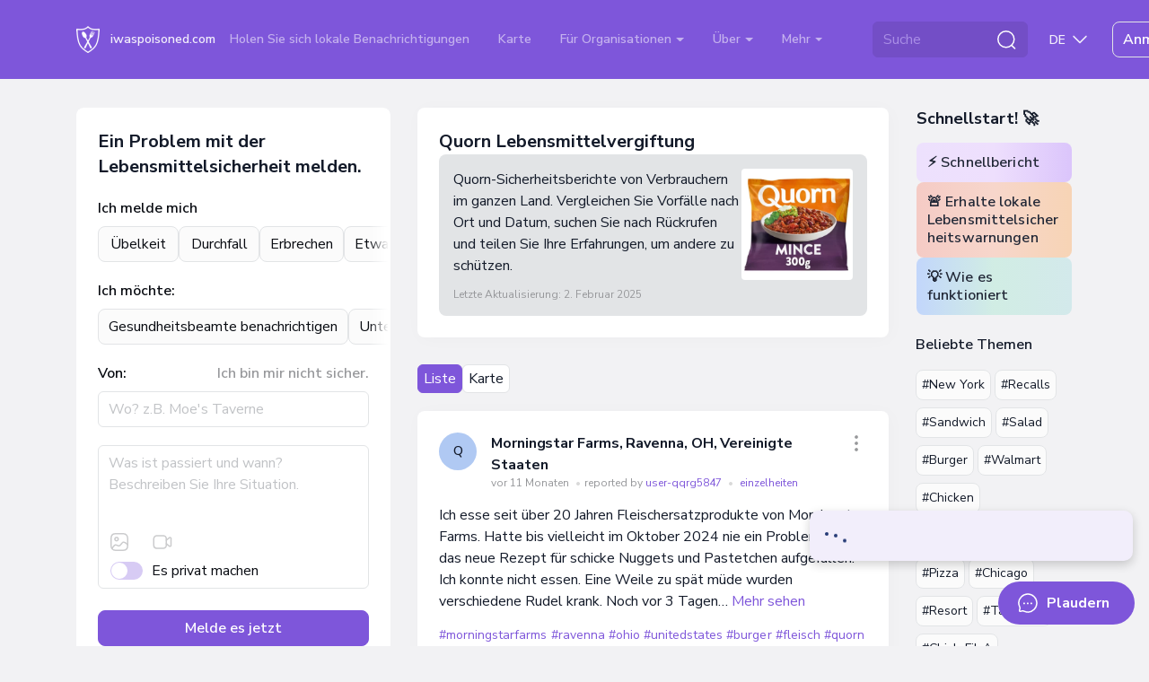

--- FILE ---
content_type: application/javascript
request_url: https://iwaspoisoned.com/js/scripts.js?id=47451bd908e73f84798037172d1f5e89
body_size: 48801
content:
function sendDocHeightMsg(){window.self!==window.top&&setInterval((function(){var e=$("#report-forms");parent.postMessage(JSON.stringify({docHeight:e.height()+30}),"*")}),1e3)}function scrollToCurrentForm(e){$("html, body").animate({scrollTop:e.offset().top-90},500)}function injectIncidentId(e){void 0!==e.complaintId&&($('[id*="-form"]').each((function(){var t=$(this);0===t.find('[name="complaintId"]').length&&t.append('<input type="hidden" name="complaintId" value="'+e.complaintId+'">')})),manualUploader&&manualUploader.setParams({step:5,complaintId:e.complaintId}))}function initFromWebButton(){$("#qq-web-button").on("click",(function(){$(this),$(this).parent().parent().parent();var e=prompt("Please enter image url");null!=e&&$.ajax({type:"POST",url:getLocalizedUrl("/filedownloader"),data:{url:e},xhrFields:{responseType:"blob"},success:function(e){manualUploader.addFiles({blob:e,name:"test"})},error:function(e,t,o){"undefined"!=typeof ga&&ga("send","exception",{exDescription:t+" "+o+" "+e.responseText,appName:"IWP"})}})}))}function uuid(e){return e?(e^16*Math.random()>>e/4).toString(16):([1e7]+-1e3+-4e3+-8e3+-1e11).replace(/[018]/g,uuid)}function getCookieVal(e){var t=document.cookie.indexOf(";",e);return-1==t&&(t=document.cookie.length),unescape(document.cookie.substring(e,t))}function GetCookie(e){for(var t=e+"=",o=t.length,n=document.cookie.length,a=0;a<n;){var i=a+o;if(document.cookie.substring(a,i)==t)return getCookieVal(i);if(0==(a=document.cookie.indexOf(" ",a)+1))break}return null}function SetCookie(e,t){var o=SetCookie.arguments,n=SetCookie.arguments.length,a=2<n?o[2]:null,i=3<n?o[3]:null,s=4<n?o[4]:null,r=5<n&&o[5];document.cookie=e+"="+escape(t)+(null==a?"":"; expires="+a.toGMTString())+(null==i?"":"; path="+i)+(null==s?"":"; domain="+s)+(1==r?"; secure":"")}function addComment(){var e=$(this).closest(".comment-add").find(".form-control");""!==e.val().trim()&&("undefined"!=typeof dataLayer&&dataLayer.push({event:"comments-body",comment:e.val()}),isGuest?submitComment(e,!0):submitComment(e))}function escapeSpecialChars(e){return e.replace(/\\/g,"\\\\").replace(/"/g,'\\"').replace(/\n/g,"\\n").replace(/\r/g,"\\r").replace(/\t/g,"\\t")}function loadComments(e){e.length&&$.ajax({type:"GET",url:getLocalizedUrl("/comments"),data:{complaintsIds:e},success:function(e){for(const t in e){$(`#complaint-comments-${t}`).html(e[t].content);const o=$(`#comments-count-${t}`),n=e[t].count;n>0&&(o.html(n),o.closest(".comments-counter-btn").removeClass("d-none"),1==n?$(`#comment-count-label-${t}`).removeClass("d-none"):$(`#comments-count-label-${t}`).removeClass("d-none"))}attachCommentAdd()},error:function(e,t,o){console.error("Error loading comments:",o)}})}function authenticate(){window.history.pushState({foo:uuid()},"",window.location.href.replace(window.location.hash,"")+"#login"),window.loginModal=bootstrap.Modal.getOrCreateInstance("#login-form"),loginModal.show(),document.getElementById("login-form").addEventListener("shown.bs.modal",(e=>{"undefined"!=typeof loginForm&&$("#login-form").length&&$("body").formBuilder({form:loginForm,sessionId:uuid()})}))}function submitLoginForm(){let e=$(this),t=e.closest("form"),o=t.next("form");$.ajax({url:loginRoute,method:"post",data:{username:$("#username").val(),useremail:$("#useremail").val(),pin:$("#pin").val()},beforeSend:function(){e.addClass("disabled").attr("disabled",!0).find(".la-spinner").removeClass("d-none")},complete:function(){e.removeClass("disabled").removeAttr("disabled").find(".la-spinner").addClass("d-none")},success:function(e){void 0!==e.success&&(t.addClass("d-none"),o.removeClass("d-none"),isGuest=!1)},error:function(e){if(t.find(".is-invalid").removeClass("is-invalid"),void 0!==e.responseJSON.errors){var o=!1;for(e in e.responseJSON.errors){var n=t.find("#"+e);n.addClass("is-invalid"),!o&&n.length&&(o=!0,$(window).scrollTop(n.offset().top-150))}}}})}function submitOtpForm(){var e=$(this),t=e.closest("form"),o=t.next("div");$.ajax({url:otpRoute,method:"post",data:{pin:$("#pin").val()},beforeSend:function(){e.addClass("disabled").attr("disabled",!0).find(".la-spinner").removeClass("d-none")},complete:function(){e.removeClass("disabled").removeAttr("disabled").find(".la-spinner").addClass("d-none")},success:function(e){void 0!==e.success&&(t.addClass("d-none"),o.removeClass("d-none"),setTimeout((function(){$.fancybox.close(),window.location.reload()}),3e3))},error:function(e){if(t.find(".is-invalid").removeClass("is-invalid"),void 0!==e.responseJSON.errors){var o=!1;for(e in e.responseJSON.errors){var n=t.find("#"+e);n.addClass("is-invalid"),!o&&n.length&&(o=!0,$(window).scrollTop(n.offset().top-150))}}}})}function submitComment(e,t){if(clearCommentError(e),e.hasClass("disabled"))return!1;var o={comment:e.val(),complaint_id:e.attr("data-complaint"),locale:language},n=e.attr("data-parent");n&&(o.parent_id=n),t&&authenticate(),$.ajax({url:commentRoute,method:"post",data:o,beforeSend:function(){e.addClass("disabled").attr("disabled",!0)},complete:function(){e.removeClass("disabled").removeAttr("disabled")},success:function(o){void 0!==o.success&&(e.attr("rows","1").val(""),e.removeClass("error-border"),e.next(".comment-error-message")&&e.next(".comment-error-message").html(""),$("#complaint-comments-"+e.attr("data-id")).html(o.comments),t&&authenticate())},error:function(t){if(429===t.status)return e.addClass("error-border"),void e.next(".comment-error-message").text(t.responseJSON.message)}})}function addReply(){let e=$(this),t=e.attr("data-comment-id"),o=e.closest(".comment");if(o.children(".comment-add").length<1){var n=e.closest(".comments").children(".comment-add").clone(!0);n.find(".form-control").attr("data-parent",t).removeAttr("rows").removeAttr("data-height").removeAttr("style").removeClass("inited").val(""),n.addClass("mt-2"),n.appendTo(o),autosizeTextarea(".comment-add .form-control:not(.inited)",1),n.find(".form-control").focus();var a=n.find(".form-control");clearCommentError(a),a.val("")}return!1}function expandComments(){let e=$(this);return e.closest("p").next(".comments-expand").removeClass("d-none"),e.hide(),!1}function toggleReplies(e){e.preventDefault();let t=$(this),o=t.closest("ul").next(".comments-replies-expand");return o.toggleClass("d-none"),o.hasClass("d-none")?t.text(t.data("show-text")):t.text(t.data("hide-text")),!1}function clearCommentError(e){e.removeClass("error-border"),e.next("p").text("")}function commentVote(){let e=$(this);if(e.hasClass("disabled"))return!1;var t={comment_id:e.attr("data-comment-id")};return e.hasClass("comment-up")?t.action=1:e.hasClass("comment-down")&&(t.action=-1),e.blur(),$.ajax({url:commentVoteRoute,method:"post",data:t,beforeSend:function(){e.addClass("disabled").attr("disabled",!0)},complete:function(){e.removeClass("disabled").removeAttr("disabled")},success:function(t){void 0!==t.success&&$("#comment-rating-"+e.attr("data-comment-id")).text(t.rating)},error:function(e){console.log(e)}}),!1}function anotherPin(){$(".form-otp").addClass("d-none"),$(".form-signin").removeClass("d-none"),$("#pin").val("")}manualUploader=null,headerUploader=null,currentUrl=window.location.href,prevUrl=window.location.href,$((function(){sendDocHeightMsg();var e=$("#report-form"),t=$("#contact-form"),o=$("#upload-form"),n=$("#transcript-form"),a=$("#thanks-form"),i=$("#signup-form"),s=e.find(".submit"),r=t.find(".submit"),l=n.find(".submit"),d=o.find(".skip"),c=i.find(".submit");let p,m,u,f;$("#location,#title,#body,#tos,#transcripttos").on("keydown change",(function(){$(this).removeClass("is-invalid")})),$("#email,#phone,#useremail,#userphone,#signupEmail,#signupLocation").on("keydown change",(function(){$("#email,#phone,#useremail,#userphone,#signupEmail,#signupLocation").removeClass("is-invalid")})),s.on("click",(function(){if(!$(this).hasClass("disabled")){var o={location:$("#location").val(),googleApiData:$('#report-form [name="googleApiData"]').val(),title:$("#title").val(),private:$("#private").prop("checked"),body:$("#body").val(),notifyRegulators:$("#notify-regulators").prop("checked"),notifyBusiness:$("#notify-business").prop("checked"),notifySelf:$("#notify-self").prop("checked"),step:e.find('[name="step"]').val(),form_id:e.find('[name="form_id"]').val()},n=e.find('[name="complaintId"]');n.length&&(o.complaintId=n.val()),$.ajax({method:"POST",url:getLocalizedUrl("/saveall"),data:o,beforeSend:function(){e.find("input").removeClass("is-invalid"),e.find(".submit").addClass("disabled").find(".la-spinner").removeClass("d-none")},complete:function(){e.find(".submit").removeClass("disabled").find(".la-spinner").addClass("d-none")},success:function(o){void 0!==o.success&&o.success&&(injectIncidentId(o),e.addClass("d-none"),t.removeClass("d-none"),scrollToCurrentForm(t))},error:function(e){if(console.log(e),void 0!==e.responseJSON.errors)for(e in e.responseJSON.errors)$("#"+e).addClass("is-invalid")}})}})),r.on("click",(function(){if(!$(this).hasClass("disabled")){var e={step:t.find('[name="step"]').val(),tos:$("#tos").prop("checked"),public:$("#show-on-homepage").prop("checked")},n=$("#email").val(),a=$("#phone").val();""!==n.trim()&&(e.email=n),""!==a.trim()&&(e.phone=a);var i=t.find('[name="complaintId"]');i.length&&(e.complaintId=i.val()),$.ajax({method:"POST",url:getLocalizedUrl("/saveall"),data:e,beforeSend:function(){t.find("input").removeClass("is-invalid"),t.find(".submit").addClass("disabled").find(".la-spinner").removeClass("d-none")},complete:function(){t.find(".submit").removeClass("disabled").find(".la-spinner").addClass("d-none")},success:function(e){void 0!==e.success&&e.success&&($("#useremail").val(n),$("#userphone").val(a),t.addClass("d-none"),o.removeClass("d-none"),scrollToCurrentForm(o))},error:function(e){if(console.log(e),void 0!==e.responseJSON.errors)for(e in e.responseJSON.errors)$("#"+e).addClass("is-invalid")}})}})),d.on("click",(function(){o.addClass("d-none"),n.removeClass("d-none"),scrollToCurrentForm(n)})),l.on("click",(function(){if(!$(this).hasClass("disabled")){var e={step:n.find('[name="step"]').val(),transcripttos:$("#transcripttos").prop("checked")},t=$("#useremail").val(),o=$("#userphone").val();""!==t.trim()&&(e.useremail=t),""!==o.trim()&&(e.userphone=o);var i=n.find('[name="complaintId"]');i.length&&(e.complaintId=i.val()),$.ajax({method:"POST",url:getLocalizedUrl("/saveall"),data:e,beforeSend:function(){n.find("input").removeClass("is-invalid"),n.find(".submit").addClass("disabled").find(".la-spinner").removeClass("d-none")},complete:function(){n.find(".submit").removeClass("disabled").find(".la-spinner").addClass("d-none")},success:function(e){void 0!==e.success&&e.success&&(n.addClass("d-none"),a.removeClass("d-none"),scrollToCurrentForm(a))},error:function(e){if(console.log(e),void 0!==e.responseJSON.errors)for(e in e.responseJSON.errors)$("#"+e).addClass("is-invalid")}})}})),c.on("click",(function(){if(!$(this).hasClass("disabled")){var e={email:$("#signupEmail").val(),phone:$("#signupPhone").val(),location:$("#signupLocation").val(),googleApiData:$('#signup-form [name="googleApiData"]').val(),topic:$("#signupTopic").val()};$('[name="follow"]').length&&(e.follow=1);var t=$('[name="repost_id"]');t.length&&(e.repost_id=t.val()),$.ajax({method:"POST",url:getLocalizedUrl("/subscribe"),data:e,beforeSend:function(){i.find("input").removeClass("is-invalid"),i.find(".submit").addClass("disabled").find(".la-spinner").removeClass("d-none")},complete:function(){i.find(".submit").removeClass("disabled").find(".la-spinner").addClass("d-none")},success:function(e){if(void 0!==e.success&&e.success){i.get(0).reset(),$("#signupLocation").val(""),i.closest(".card").addClass("d-none");var t=$("#signupThankyou");if(t.find(".alert-success").show(),isMobile()){var o=$(".menu-area .navbar"),n=t.offset().top-(o.height()+parseInt(o.css("paddingTop"))+parseInt(o.css("paddingBottom")))-20;$(window).scrollTop(n)}void 0!==$.fn.fancybox&&setTimeout((function(){parent.$.fancybox.close()}),3e3)}},error:function(e){if(console.log(e),void 0!==e.responseJSON.errors)for(var t in e.responseJSON.errors){var o=e.responseJSON.errors[t],n=$("#signup"+t.charAt(0).toUpperCase()+t.slice(1));n.addClass("is-invalid"),n.parent().find(".invalid-feedback").html(o[0])}}})}}));let A=!1;const h=["bg","ca","zh","zh-CN","zh-Hans","zh-TW","zh-Hant","zh-HK","cs","da","da-DK","nl","en","en-US","en-AU","en-GB","en-NZ","en-IN","et","fi","nl-BE","fr","fr-CA","de","de-CH","el","hi","hu","id","it","ja","ko","ko-KR","lv","lt","ms","no","pl","pt","pt-BR","pt-PT","ro","ru","sk","es","es-419","sv","sv-SE","th","th-TH","tr","uk","vi"];function g(){A=!0;const e=window.DEEPGRAM_TOKEN,t=new URL("wss://api.deepgram.com/v1/listen");t.searchParams.append("punctuate","true"),t.searchParams.append("model","nova-2"),t.searchParams.append("language",navigator.language),m=new WebSocket(t.toString(),["token",e]),m.onopen=async()=>{try{const e=await navigator.mediaDevices.getUserMedia({audio:!0});u=e,p=MediaRecorder.isTypeSupported("audio/mp4")?new MediaRecorder(e,{mimeType:"audio/mp4"}):new MediaRecorder(e),p.ondataavailable=e=>{m.readyState===WebSocket.OPEN&&($("#stop-audio").removeClass("d-none"),$("#record-audio").addClass("d-none"),m.send(e.data))},p.start(250),m.onclose=()=>{A&&(console.log("WebSocket Closed Unexpectedly. Restarting..."),"inactive"!==p.state&&p.stop())}}catch(e){console.error("Error accessing microphone:",e),A=!1}},m.onmessage=e=>{const t=JSON.parse(e.data);if(t.channel&&t.channel.alternatives.length>0){const e=t.channel.alternatives[0].transcript;if(e){const t=document.querySelector("textarea[name='body']");t&&function(e,t){let o=0;clearInterval(f),f=setInterval((()=>{o<t.length?(e.value+=t[o],o++):clearInterval(f)}),50)}(t,e+" ")}}},m.onerror=e=>console.error("❌ WebSocket Error:",e)}$("#record-audio").click((function(){window.dataLayer=window.dataLayer||[],window.dataLayer.push({event:"start_recording_click"}),g()})),$("#stop-audio").click((function(){A=!1,$("#record-audio").removeClass("d-none"),$("#stop-audio").addClass("d-none"),p&&"recording"===p.state&&(p.stop(),p.ondataavailable=null),u&&(u.getTracks().forEach((e=>e.stop())),u=null),m&&m.readyState===WebSocket.OPEN&&m.close(),clearInterval(f),console.log("🔴 Recording stopped, WebSocket closed, and microphone released")})),function(){const e=navigator.language;h.includes(e)&&$("#record-audio").removeClass("d-none")}()})),curScroll=0,window.isMobile=function(){var e,t=!1;return e=navigator.userAgent||navigator.vendor||window.opera,(/(android|bb\d+|meego).+mobile|avantgo|bada\/|blackberry|blazer|compal|elaine|fennec|hiptop|iemobile|ip(hone|od)|iris|kindle|lge |maemo|midp|mmp|mobile.+firefox|netfront|opera m(ob|in)i|palm( os)?|phone|p(ixi|re)\/|plucker|pocket|psp|series(4|6)0|symbian|treo|up\.(browser|link)|vodafone|wap|windows ce|xda|xiino/i.test(e)||/1207|6310|6590|3gso|4thp|50[1-6]i|770s|802s|a wa|abac|ac(er|oo|s\-)|ai(ko|rn)|al(av|ca|co)|amoi|an(ex|ny|yw)|aptu|ar(ch|go)|as(te|us)|attw|au(di|\-m|r |s )|avan|be(ck|ll|nq)|bi(lb|rd)|bl(ac|az)|br(e|v)w|bumb|bw\-(n|u)|c55\/|capi|ccwa|cdm\-|cell|chtm|cldc|cmd\-|co(mp|nd)|craw|da(it|ll|ng)|dbte|dc\-s|devi|dica|dmob|do(c|p)o|ds(12|\-d)|el(49|ai)|em(l2|ul)|er(ic|k0)|esl8|ez([4-7]0|os|wa|ze)|fetc|fly(\-|_)|g1 u|g560|gene|gf\-5|g\-mo|go(\.w|od)|gr(ad|un)|haie|hcit|hd\-(m|p|t)|hei\-|hi(pt|ta)|hp( i|ip)|hs\-c|ht(c(\-| |_|a|g|p|s|t)|tp)|hu(aw|tc)|i\-(20|go|ma)|i230|iac( |\-|\/)|ibro|idea|ig01|ikom|im1k|inno|ipaq|iris|ja(t|v)a|jbro|jemu|jigs|kddi|keji|kgt( |\/)|klon|kpt |kwc\-|kyo(c|k)|le(no|xi)|lg( g|\/(k|l|u)|50|54|\-[a-w])|libw|lynx|m1\-w|m3ga|m50\/|ma(te|ui|xo)|mc(01|21|ca)|m\-cr|me(rc|ri)|mi(o8|oa|ts)|mmef|mo(01|02|bi|de|do|t(\-| |o|v)|zz)|mt(50|p1|v )|mwbp|mywa|n10[0-2]|n20[2-3]|n30(0|2)|n50(0|2|5)|n7(0(0|1)|10)|ne((c|m)\-|on|tf|wf|wg|wt)|nok(6|i)|nzph|o2im|op(ti|wv)|oran|owg1|p800|pan(a|d|t)|pdxg|pg(13|\-([1-8]|c))|phil|pire|pl(ay|uc)|pn\-2|po(ck|rt|se)|prox|psio|pt\-g|qa\-a|qc(07|12|21|32|60|\-[2-7]|i\-)|qtek|r380|r600|raks|rim9|ro(ve|zo)|s55\/|sa(ge|ma|mm|ms|ny|va)|sc(01|h\-|oo|p\-)|sdk\/|se(c(\-|0|1)|47|mc|nd|ri)|sgh\-|shar|sie(\-|m)|sk\-0|sl(45|id)|sm(al|ar|b3|it|t5)|so(ft|ny)|sp(01|h\-|v\-|v )|sy(01|mb)|t2(18|50)|t6(00|10|18)|ta(gt|lk)|tcl\-|tdg\-|tel(i|m)|tim\-|t\-mo|to(pl|sh)|ts(70|m\-|m3|m5)|tx\-9|up(\.b|g1|si)|utst|v400|v750|veri|vi(rg|te)|vk(40|5[0-3]|\-v)|vm40|voda|vulc|vx(52|53|60|61|70|80|81|83|85|98)|w3c(\-| )|webc|whit|wi(g |nc|nw)|wmlb|wonu|x700|yas\-|your|zeto|zte\-/i.test(e.substr(0,4)))&&(t=!0),t},function(e,t,o,n){var a="formBuilder";function i(t,o){this.element=t,this._name=a,this._defaults=e.fn.formBuilder.defaults,this.options=e.extend({},this._defaults,o),this.init()}e.extend(i.prototype,{uploadedFiles:0,nearbyRestaurants:null,init:function(){this.buildCache(),this.bindEvents();for(var n=this,a=0;a<this.options.form.steps.length;a++){var i=this.options.form.steps[a];e("#form-step"+i.id).find("input:text,input:checkbox,input:radio,textarea").each((function(){e(this).on("keypress change input focus",(function(o){if(!reportFormIsDirty){e(t).width()<600&&e(".nb-btn").addClass("d-none");var n=e("#botpress-tooltip");n.is(":visible")&&n.hide(),n.remove(),reportFormIsDirty=!0}}))}));for(var s=0;s<i.controls.length;s++){var r=i.controls[s],l=void 0!==r.options&&null!==r.options?JSON.parse(r.options):{};switch(r.type_id){case 1:if((c=e("#"+r.name+"-"+i.id)).keypress((function(e){10!==e.keyCode&&13!==e.keyCode||e.preventDefault()})),e(o).off("keypress input","#"+r.name+"-"+i.id).on("keypress input","#"+r.name+"-"+i.id,(function(t){var o=e(this);if("email"===o.attr("type")){var n=e(".email-hint");n.length&&(""===o.val()?n.addClass("d-none"):n.removeClass("d-none"))}if(13===t.which){var a=o.closest("form");a.find('input[name="email"]:focus').length&&a.find(".submit").trigger("click"),a.find('input[name="phone"]:focus').length&&a.find(".submit").trigger("click")}})),null!=l&&void 0!==l.gtm&&void 0!==l.gtm.event&&void 0!==l.gtm.tag&&(c.attr("data-gtm",l.gtm.tag),c.off(l.gtm.event).on(l.gtm.event,(function(t){var o=e(this);n.sendGtmEvent(o.data("gtm"),o.val())}))),void 0!==l&&void 0!==l.hints){for(var d in l.hints=l.hints.reverse(),l.hints)c.after('<span class="badge rounded-pill text-bg-light email-hint d-none">'+l.hints[d]+"</span>");e("body").off("click",".email-hint").on("click",".email-hint",(function(){var t=e(this),o=t.parent().find('input[type="email"]'),n=o.val().split("@");o.val(n[0]+t.text())}))}if(5==r.mapping){t["iti"+r.id]=t.intlTelInput(c.get(0),{placeholderNumberType:"MOBILE",utilsScript:"/packages/intl-tel-input/build/js/utils.js"});let e=r,o=setInterval((function(){"undefined"!=typeof ipinfo&&(clearInterval(o),void 0!==ipinfo.country&&t["iti"+e.id].setCountry(ipinfo.country))}),500)}break;case 2:(c=e("#"+r.name+"-"+i.id)).keypress((function(e){10!==e.keyCode&&13!==e.keyCode||e.preventDefault()})),this.attachGooglePlaceHandler(r.name+"-"+i.id),null!=l&&void 0!==l.gtm&&void 0!==l.gtm.event&&void 0!==l.gtm.tag&&(c.attr("data-gtm",l.gtm.tag),c.off(l.gtm.event).on(l.gtm.event,(function(t){var o=e(this);setTimeout((function(){n.sendGtmEvent(o.data("gtm"),o.val())}),100)})));break;case 3:(c=e("#"+r.name.replace("[","").replace("]","")+"-"+i.id)).attr("data-height",c.height()),null!=l&&void 0!==l.gtm&&void 0!==l.gtm.event&&void 0!==l.gtm.tag&&(c.attr("data-gtm",l.gtm.tag),c.off(l.gtm.event).on(l.gtm.event,(function(t){var o=e(this);setTimeout((function(){n.sendGtmEvent(o.data("gtm"),o.val())}),100)}))),this.initSmallUploader(r.id);break;case 4:var c=e("#"+r.name.replace("[","").replace("]","")+"-"+i.id);null!=l&&void 0!==l.gtm&&void 0!==l.gtm.event&&void 0!==l.gtm.tag&&(c.attr("data-gtm",l.gtm.tag),c.off(l.gtm.event).on(l.gtm.event,(function(t){var o=e(this);n.sendGtmEvent(o.data("gtm"),o.prop("checked")?"on":"off")})));break;case 5:var p=(c=e("#"+r.name.replace("[","").replace("]","")+"-"+r.id)).closest("div.form-tags");let a=e(t);p.hasClass("inited")||p.each((function(){let t,o,n=e(this),i=!1,s=!1;const r=this;let l,d;const c=e=>{i=!0,s=!0,l=event.pageX,d=event.pageY,t=e.pageX-r.offsetLeft,o=r.scrollLeft},p=e=>{i=!1;const t=Math.abs(event.pageX-l),o=Math.abs(event.pageY-d);t<6&&o<6&&(s=!1)},m=e=>{if(e.preventDefault(),!i)return;const n=e.pageX-r.offsetLeft-t;r.scrollLeft=o-n};isTouchDevice()||(r.addEventListener("mousemove",m,!1),r.addEventListener("mousedown",c,!1),r.addEventListener("mouseup",p,!1),r.addEventListener("mouseleave",p,!1),r.classList.add("inited")),e(".btn-check",r).each((function(){let t=e(this),o=t.closest(".nav-item");isTouchDevice()||o.on("click",(function(e){if(s)return!1})),o.on("change",(function(e){let i=0;s||t.is(":checked")&&n.width()-o.position().left-o.width()<100&&(i=o.position().left+n.scrollLeft()-16,a.width()>1199&&(i-=8),n[0].scrollTo({left:i,behavior:"smooth"}))}))}))})),null!=l&&void 0!==l.gtm&&void 0!==l.gtm.event&&void 0!==l.gtm.tag&&(c.attr("data-gtm",l.gtm.tag),c.off(l.gtm.event).on(l.gtm.event,(function(t){var o=e(this);n.sendGtmEvent(o.data("gtm"),o.prop("checked")?"on":"off")})));break;case 6:var m=e("#"+r.name+"-"+i.id);null!=l&&void 0!==l.gtm&&void 0!==l.gtm.event&&void 0!==l.gtm.tag&&m.attr("data-gtm",l.gtm.tag),m.off("click").on("click",(function(){var o=e(this),a=o.closest("form"),i=a.data("form"),s=o.data("step");if(!o.hasClass("disabled")){if("undefined"!=typeof dataLayer)switch(a.data("formtype")){case 0:var r=o.data("stepname");dataLayer.push({event:"report_form",step:r});break;case 2:dataLayer.push({event:"comment_alert"})}e(t).width()<600&&e(".nb-btn").addClass("d-none");var l=e("#botpress-tooltip");l.is(":visible")&&l.hide(),l.remove(),reportFormIsDirty=!0;var d={step:a.find('[name="step"]').val(),site:a.find('[name="site"]').val()},c=a.find('[data-mapping="9"]').parent().find('[name="googleApiData"]');c.length&&(d.googleApiData=c.val());var p=a.find('[name="complaintId"]');p.length&&(d.complaintId=p.val());for(var m=n.getStepById(i,s),u=0;u<m.controls.length;u++){var f=m.controls[u];null!==f.name&&"submit"!==f.name&&(4===f.type_id||5===f.type_id?d[f.name]=a.find('[name="'+f.name+'"]').prop("checked"):d[f.name]=a.find('[name="'+f.name+'"]').val()),5===f.mapping&&e("#"+f.name+"-"+m.id).removeClass("is-invalid").val(t["iti"+f.id].getNumber())}var A="";"undefined"!=typeof FS&&void 0!==FS.getCurrentSessionURL&&(A="&fsSessionUrl="+FS.getCurrentSessionURL());var h="";"undefined"!=typeof posthog&&void 0!==posthog.sessionRecording.sessionId&&(h="&phSessionUrl=https://app.posthog.com/recordings/"+posthog.sessionRecording.sessionId),e.ajax({method:"POST",url:getLocalizedUrl("/saveall"),data:a.serialize()+A+h,beforeSend:function(){a.find("input").removeClass("is-invalid"),a.find(".form-tags + .invalid-feedback.d-block").remove(),a.find(".submit").addClass("disabled").find(".fa-spin").removeClass("d-none")},complete:function(){a.find(".submit").removeClass("disabled").find(".fa-spin").addClass("d-none")},success:function(i){if(void 0!==i.success&&i.success){eraseUserData();var s=new Date;s.setTime(s.getTime()+2592e5),SetCookie("reportCompleted",1,s,"/",null,!1),o.data("gtm")&&n.sendGtmEvent(o.data("gtm"),"success"),e(".nb-btn").addClass("d-none");var r=a.find('[name*="email"]'),l=a.find('[name*="phone"]');r.length&&""!==r.val().trim()&&""===n.options.email&&(n.options.email=r.val().trim()),l.length&&""!==l.val().trim()&&""===n.options.phone&&(n.options.phone=l.val().trim()),n.injectIncidentId(i),n.nearbyRestaurants=i.nearbyRestaurants,console.log("HANDLE NEAR",n.nearbyRestaurants);const c=a.find(".small-dropzone-space");if(c.length&&!c.hasClass("d-none"))return void a.find(".small-dropzone-upload").click();if(a.addClass("d-none"),e(t).width()<600&&(e(".nb-btn").addClass("d-none"),a.closest(".report").closest(".col-12").length?a.closest(".report").closest(".col-12").addClass("full-screen-form"):a.closest(".report").closest(".block1").length&&a.closest(".report").closest(".block1").addClass("full-screen-form")),o.data("next-step"))var d=e("#"+o.data("next-step"));else d=a.next();console.log("Next form 1",d,d.attr("data-skip-step")),1==d.attr("data-skip-step")&&(d=d.next(),console.log("Next form 2",d,d.attr("data-skip-step"))),d.find(".dropzone-upload").length&&n.uploadedFiles>0&&(d=d.next()),d.removeClass("d-none"),0===e(".fancybox-is-open").length&&0===e(".modal-open").length&&d.length&&n.scrollToCurrentForm(d.offset().top),n.setContacts(d),n.nearbyRestaurants&&void 0!==n.nearbyRestaurants&&n.handleNearByRestaurants(d),i.complaintId&&e(".form-group.html").each((function(){e("a.editWidgetLink",this).attr("href","/widget/summary/"+i.complaintId)}))}},error:function(t){if(429==t.status){const t="Too many attempts. Please try again later.";a.find(".rate-limit-error").remove();const o=e(`<div class="invalid-feedback d-block rate-limit-error">${t}</div>`);a.find(".submit").after(o),setTimeout((()=>{o.fadeOut(300,(function(){e(this).remove()}))}),5e3)}if(void 0!==t.responseJSON&&void 0!==t.responseJSON.errors){var o=!1;for(t in t.responseJSON.errors){var n=a.find('[name="'+t+'"],[name="'+t+'[]"]:last');if(n.addClass("is-invalid"),!o){let t=n.closest(".form-group, .form-label-group");t.length&&(e("html, body").animate({scrollTop:t.offset().top-150},400),o=!0);const a=n.closest("#report-forms, .report, section");if(a.length){const e=a.get(0);if(e.scrollHeight>e.clientHeight){const e=t.offset().top-a.offset().top+a.scrollTop();a.stop(!0).animate({scrollTop:Math.max(e-150,0)},400)}}}n.closest(".form-tags").length>0&&(n.siblings(".invalid-feedback").clone().addClass("d-block").appendTo(n.closest(".form-group")),n.siblings(".invalid-feedback").hide())}}}})}}));break;case 8:this.initUploader();break;case 9:c=e("#form-step"+i.id+" .skipstep");null!=l&&void 0!==l.gtm&&void 0!==l.gtm.event&&void 0!==l.gtm.tag&&(c.attr("data-gtm",l.gtm.tag),c.off(l.gtm.event).on(l.gtm.event,(function(t){var o=e(this);n.sendGtmEvent(o.data("gtm"),o.prop("checked")?"on":"off")}))),c.off("click").on("click",(function(){var t=e(this),o=t.closest("form");if(o.addClass("d-none"),"undefined"!=typeof dataLayer)switch(o.data("formtype")){case 0:var a=t.data("stepname");dataLayer.push({event:"report_form",step:a});break;case 2:dataLayer.push({event:"comment_alert"})}if(t.data("next-step"))var i=e("#"+t.data("next-step"));else i=o.next();1==i.attr("data-skip-step")&&(i=i.next(),console.log("Next form 2",i,i.attr("data-skip-step"))),i.find(".dropzone-upload").length&&n.uploadedFiles>0&&(i=i.next()),i.length?(i.removeClass("d-none"),0===e(".fancybox-is-open").length&&0===e(".modal-open").length&&n.scrollToCurrentForm(i.offset().top),n.setContacts(i),t.data("gtm")&&n.sendGtmEvent(t.data("gtm"),"skip")):setTimeout((function(){e("#login-form, #feedback-form, #popup-form").find("form:first").removeClass("d-none"),e("#login-form, #feedback-form, #popup-form").find(".is-invalid").removeClass("is-invalid")}),400)}));break;case 10:c=e("#option"+r.id);null!=l&&void 0!==l.gtm&&void 0!==l.gtm.event&&void 0!==l.gtm.tag&&c.attr("data-gtm",l.gtm.tag),e('#report-forms [id*="option"], #login-form [id*="option"], #feedback-form [id*="option"], #popup-form [id*="option"]').change((function(){let t=e(this),o=t.closest(".btn-group").next(".form-label-group").find(".form-control"),a=t.attr("placeholder");a.length&&o.length&&o.attr("placeholder",a),t.data("gtm")&&n.sendGtmEvent(t.data("gtm"),t.prop("checked")?"on":"off")}));break;case 13:e(".star-rating .la").on("click",(function(){var t=e(this),o=t.parent().find("input"),n=t.data("rating");o.val(n),e(".star-rating .la").each((function(){var t=e(this);return parseInt(n)>=parseInt(t.data("rating"))?t.css({color:"#ffc107"}):t.css({color:"#d1d1d1"})}))})).on("mouseover",(function(){var t=e(this).data("rating");e(".star-rating .la").each((function(){var o=e(this);return parseInt(t)>=parseInt(o.data("rating"))?o.css({color:"#ffc107"}):o.css({color:"#d1d1d1"})}))})).on("mouseout",(function(){var t=e(this).parent().find("input").val();e(".star-rating .la").each((function(){var o=e(this);return parseInt(t)>=parseInt(o.data("rating"))?o.css({color:"#ffc107"}):o.css({color:"#d1d1d1"})}))}));break;case 14:c=e("#form-step"+i.id+" .closestep");null!=l&&void 0!==l.gtm&&void 0!==l.gtm.event&&void 0!==l.gtm.tag&&(c.attr("data-gtm",l.gtm.tag),c.off(l.gtm.event).on(l.gtm.event,(function(t){var o=e(this);n.sendGtmEvent(o.data("gtm"),o.prop("checked")?"on":"off")}))),c.off("click").on("click",(function(){var t=e(this);e(".fancybox-button--close").click(),t.closest(".modal-content").find(".btn-close").click(),setTimeout((function(){t.closest("form").addClass("d-none"),e("#login-form, #feedback-form, #popup-form").find("form:first").removeClass("d-none"),e("#login-form, #feedback-form, #popup-form").find(".is-invalid").removeClass("is-invalid"),e("#login-form, #feedback-form, #popup-form").find("form").each((function(e,t){t.reset()}))}),400)}))}}}},setContacts:function(e){var t=e.find('[name*="email"]'),o=e.find('[name*="phone"]');t.length&&""!==this.options.email&&t.val(this.options.email),o.length&&""!==this.options.phone&&o.val(this.options.phone)},getStepById:function(e,t){for(var o=null,n=0;n<this.options.form.steps.length;n++){var a=this.options.form.steps[n];if(a.id===t){o=a;break}}return o},handleNearByRestaurants:function(t){const o=this;console.log("HANDLE NEAR",o.nearbyRestaurants);var n=0,a=e("#recent-restaurants");for(var i in a.html(""),o.nearbyRestaurants)if(o.nearbyRestaurants.hasOwnProperty(i)){var s=i,r=e("<input>").attr({name:"nearbyRestaurants["+s+"]",type:"checkbox",id:s,class:"form-check-input"}),l=e("<label>").attr({for:s,class:"form-check-label"}).html(o.nearbyRestaurants[i]),d=e("<div>").attr({class:"form-check"}).append(r).append(l);a.append(d),n++,e("#"+s).off("change").on("change",(function(){var t=e(this).closest("form").find(".submit");e("input[name^='nearbyRestaurants']:checkbox:checked").length>0?t.removeClass("disabled"):t.addClass("disabled")}))}0===n?(t.addClass("d-none"),(t=t.next()).removeClass("d-none"),0===e(".fancybox-is-open").length&&0===e(".modal-open").length&&o.scrollToCurrentForm(t.offset().top)):(o.sendGtmEvent("form-recent-places","show"),e("#recent-skip").on("click",(function(t){t.preventDefault();var n=e(this).closest("form");n.addClass("d-none");let a=n.next();a.removeClass("d-none"),0===e(".fancybox-is-open").length&&0===e(".modal-open").length&&o.scrollToCurrentForm(a.offset().top)}))),o.nearbyRestaurants=null},scrollToCurrentForm:function(t){e("html, body").animate({scrollTop:t-90},500)},injectIncidentId:function(t){void 0!==t.complaintId&&(e('[id*="form-step"]').each((function(){var o=e(this);0===o.find('[name="complaintId"]').length&&o.append('<input type="hidden" name="complaintId" value="'+t.complaintId+'">')})),this.uploader&&this.uploader.setParams({step:5,"form-step":5,complaintId:t.complaintId}))},initSmallUploader:function(o){let n=e("#dropzone-small-"+o),a=this,i=n.closest(".dropzone-space"),s=e(".open-small-file-uploader"),r=i.find(".small-dropzone-upload"),l=n.closest("form"),d=e("#uploaded-files-preview"),c=e(".add-more-btn-container");nextForm=l.next(),n.length&&n.dropzone({url:getLocalizedUrl("/saveall"),headers:{"X-CSRF-TOKEN":token},paramName:"qqfile",autoProcessQueue:!1,addRemoveLinks:!0,dictResponseError:"Internet connection interrupted, please try again",maxFiles:20,maxFilesize:1024,init:function(){let o=this;r.length&&r.off("click").on("click",(function(){var t=e(this);t.hasClass("disabled")||("undefined"!=typeof dataLayer&&dataLayer.push({event:"report_form",step:t.data("stepname")}),o.processQueue())})),c.on("click",(function(){o.hiddenFileInput.click()})),s.on("click",(function(){o.hiddenFileInput.click()})),o.on("sending",((e,t,o)=>{let n=l.find('input[name="complaintId"]').val();o.append("step",5),o.append("form-step",5),o.append("complaintId",n),o.append("qqfilename",e.name),o.append("qqtotalfilesize",e.size),o.append("qquuid",e.upload.uuid),r.addClass("disabled").attr("disabled",!0).find(".fa-spin").removeClass("d-none")})),o.on("addedfile",(t=>{o.files.length>0&&i.removeClass("d-none"),d[0].scrollIntoView({behavior:"smooth",block:"center"});let n=new FileReader;n.onload=function(n){let a=e(`\n                            <div class="uploaded-file-item">\n                                <img src="${n.target.result}" alt="${t.name}" class="img-thumbnail" style="width: 80px; height: 80px;">\n                                <p class="file-name">${t.name}</p>\n                                <span class="remove-file" data-dz-remove>&times;</span>\n                                <div class="progress d-none">\n                                    <div class="progress-bar progress-bar-striped progress-bar-animated" role="progressbar" style="width: 0%;" data-dz-uploadprogress></div>\n                                </div>\n                            </div>\n                        `);a.find(".remove-file").on("click",(function(){o.removeFile(t),a.remove()})),c.before(a)},n.readAsDataURL(t)})),o.on("uploadprogress",(function(t,o){console.log("Progress:",o);let n=e(`img[alt="${t.name}"]`).closest(".uploaded-file-item"),a=n.find(".progress-bar");n.find(".progress").removeClass("d-none");let i=parseFloat(a.css("width"))||0,s=o,r=setInterval((()=>{i+=25,i>=s&&(i=s,clearInterval(r)),a.css("width",i+"%")}),50);100===o&&setTimeout((()=>{a.removeClass("progress-bar-animated progress-bar-striped")}),350)})),o.on("removedfile",(e=>{d.find(`img[alt="${e.name}"]`).parent().remove(),o.files.length<1&&i.addClass("d-none")})),o.on("success",((e,t)=>{"success"===e.status&&(a.uploadedFiles=t.imagesCount,o.files.length>0&&o.processQueue())})),o.on("complete",(function(n){if("success"===n.status){o.removeFile(n);let i=!0;for(let e=0;e<o.files.length;e++)"error"!==o.files[e].status&&(i=!1);0===o.files.length&&(i=!0),i&&(r&&r.removeClass("disabled").removeAttr("disabled").find(".fa-spin").addClass("d-none"),l.addClass("d-none"),nextForm.removeClass("d-none"),e(t).width()<600&&(l.closest(".report").closest(".col-12").length?l.closest(".report").closest(".col-12").addClass("full-screen-form"):l.closest(".report").closest(".block1").length&&l.closest(".report").closest(".block1").addClass("full-screen-form")),0===e(".fancybox-is-open").length&&0===e(".modal-open").length&&a.scrollToCurrentForm(nextForm.offset().top),a.setContacts(nextForm),a.nearbyRestaurants&&void 0!==a.nearbyRestaurants&&a.handleNearByRestaurants(nextForm))}})),o.on("error",((t,o)=>{if(r.find(".fa-spin").addClass("d-none"),"error"===t.status&&t.previewElement){t.previewElement.classList.add("dz-error"),"string"!=typeof o&&o.error&&(o=o.error),"object"==typeof o&&o.message&&(o=o.message);for(let n of t.previewElement.querySelectorAll("[data-dz-errormessage]")){let t=o;"<"===t[0]&&e(t).find("h1").length&&(t=e(t).find("h1").text(),"413 Request Entity Too Large"===t&&(t=t.replace("413 ",""))),n.textContent=t}}}))}})},initUploader:function(){let t=this,o=e("#dropzone"),n=o.closest(".dropzone-space"),a=n.find(".dropzone-btn"),i=n.find(".dropzone-upload"),s=o.closest("form"),r=s.next();o.length&&o.dropzone({url:getLocalizedUrl("/saveall"),headers:{"X-CSRF-TOKEN":token},paramName:"qqfile",autoProcessQueue:!1,addRemoveLinks:!0,dictResponseError:"Internet connection interrupted, please try again",maxFiles:20,maxFilesize:1024,thumbnail:function(e,t){if(e.previewElement){e.previewElement.classList.remove("dz-file-preview");var o=e.previewElement.querySelectorAll("[data-dz-thumbnail]");if("image/heic"!==e.type)for(var n=0;n<o.length;n++){let a=o[n];a.alt=e.name,a.src=t}else setTimeout((function(){e.previewElement.classList.add("dz-image-preview")}),1)}},init:function(){let o=this;i.length&&i.off("click").on("click",(function(){var t=e(this);t.hasClass("disabled")||("undefined"!=typeof dataLayer&&dataLayer.push({event:"report_form",step:t.data("stepname")}),o.processQueue())})),a.on("click",(function(){o.hiddenFileInput.click()})),o.on("sending",((e,t,o)=>{let n=s.find('input[name="complaintId"]').val();o.append("step",5),o.append("form-step",5),o.append("complaintId",n),o.append("qqfilename",e.name),o.append("qqtotalfilesize",e.size),o.append("qquuid",e.upload.uuid),i.addClass("disabled").attr("disabled",!0).find(".fa-spin").removeClass("d-none")})),o.on("addedfile",(()=>{o.files.length>0&&i.removeClass("disabled").removeAttr("disabled").find(".fa-spin").addClass("d-none")})),o.on("removedfile",(()=>{o.files.length<1&&i.addClass("disabled").attr("disabled",!0).find(".fa-spin").addClass("d-none")})),o.on("success",(e=>{"success"===e.status&&o.files.length>0&&o.processQueue()})),o.on("complete",(function(n){if("success"===n.status){o.removeFile(n);let a=!0;for(let e=0;e<o.files.length;e++)"error"!==o.files[e].status&&(a=!1);0===o.files.length&&(a=!0),a&&(i&&i.removeClass("disabled").removeAttr("disabled").find(".fa-spin").addClass("d-none"),s.addClass("d-none"),r.removeClass("d-none"),0===e(".fancybox-is-open").length&&0===e(".modal-open").length&&t.scrollToCurrentForm(r.offset().top),t.setContacts(r))}})),o.on("error",((t,o)=>{if(i.find(".fa-spin").addClass("d-none"),"error"===t.status&&t.previewElement){t.previewElement.classList.add("dz-error"),"string"!=typeof o&&o.error&&(o=o.error),"object"==typeof o&&o.message&&(o=o.message);for(let n of t.previewElement.querySelectorAll("[data-dz-errormessage]")){let t=o;"<"===t[0]&&e(t).find("h1").length&&(t=e(t).find("h1").text(),"413 Request Entity Too Large"===t&&(t=t.replace("413 ",""))),n.textContent=t}}}))}})},attachGooglePlaceHandler:function(t){var o=e("#"+t+":first").get(0),n=this,a=setInterval((function(){if("undefined"!=typeof ipLat&&"undefined"!=typeof ipLon&&"undefined"!=typeof ipinfo)if(clearInterval(a),"undefined"!=typeof google&&void 0!==google.maps.places)n.attachGooglePlace(o);else var e=setInterval((function(){"undefined"!=typeof google&&void 0!==google.maps.places&&(clearInterval(e),n.attachGooglePlace(o))}),500)}),500)},attachGooglePlace:function(t){var o=new google.maps.places.Autocomplete(t,{fields:["address_components","adr_address","formatted_address","formatted_phone_number","geometry","international_phone_number","name","place_id","types","url","vicinity","website"],bounds:(new google.maps.LatLngBounds).extend(new google.maps.LatLng(ipLat,ipLon)),strictBounds:!1,radius:3e4});o.addListener("place_changed",(function(){e(t).trigger("custom");var n=e(t).parent().find('[name="googleApiData"]');n.val("");var a=o.getPlace();void 0!==a.place_id&&n.val(JSON.stringify(a))}))},sendGtmEvent:function(e,t){if("undefined"!=typeof dataLayer&&dataLayer.push({event:e,answer:t}),"nativebot-phone-yes"===e||"nativebot-phone-no"===e){var o=new Date;o.setTime(o.getTime()+2592e5),SetCookie("reportCompleted",1,o,"/",null,!1)}},resetForm:function(){this.options.email="",this.options.phone="",this.options.currentStep=0,this.options.sessionId=this.uuid()},uuid:function e(t){return t?(t^16*Math.random()>>t/4).toString(16):([1e7]+-1e3+-4e3+-8e3+-1e11).replace(/[018]/g,e)},destroy:function(){this.unbindEvents(),this.$element.removeData()},buildCache:function(){this.$element=e(this.element)},bindEvents:function(){var t=this;t.$element.on("click."+t._name,(function(){t.someOtherFunction.call(t)})),e(".close-full-screen").click((function(){e(this).closest(".full-screen-form").removeClass("full-screen-form")}))},unbindEvents:function(){this.$element.off("."+this._name)},someOtherFunction:function(){this.callback()},callback:function(){var e=this.options.onComplete;"function"==typeof e&&e.call(this.element)}}),e.fn.formBuilder=function(t){return this.each((function(){e.data(this,"plugin_"+a+t.form.id)||e.data(this,"plugin_"+a+t.form.id,new i(this,t))})),this},e.fn.formBuilder.defaults={property:"value",onComplete:null,currentStep:null,completed:!1,errorMessage:"Oops, something wrong happened, please try again later",sendBtnLabel:"Send",recentPlaceBtnLabel:"Confirm Selection",recentPlaceSkipBtnLabel:"Skip",recentPlaces:[],ipInfo:"undefined"!=typeof ipinfo?ipinfo:null,email:"",phone:"",uploader:null}}(jQuery,window,document),function(e,t,o,n){var a="nativeBot";function i(t,o){this.element=t,this._name=a,this._defaults=e.fn.nativeBot.defaults,this.options=e.extend({},this._defaults,o),this.init()}e.extend(i.prototype,{init:function(){if(void 0!==this.options.botId){this.buildCache(),this.bindEvents();var o="";void 0!==this.options.nodes&&(o='           <div id="botpress-tooltip" style="width: '+Math.min(e(t).width()-20,390)+'px">               <div class="close'+(isMobile()?"-visible":"")+'"></div>               <div class="messages-box">                   <div class="nb-message-container"></div>               </div>           </div>      '),this.$element.append('<div class="nb-btn animated fade" style="background-image: url(\'/storage/'+this.options.logo+"')\"></div>");var n=this;void 0!==this.options.button_delay?void 0!==this.options.scroll_threshold&&isMobile()?(e(t).on("scroll",(function(){n.scrollThresholdHandler()})),this.scrollThresholdHandler()):this.options.force_run_ai_chat?e(".nb-btn").addClass("show"):setTimeout((function(){e(".nb-btn").addClass("show")}),1e3*this.options.button_delay):e(".nb-btn").removeClass("d-none");var a=e('<div class="nb-container" style="display: none">   <div class="nb-header">       <div class="nb-logo"></div>       <div class="nb-title">'+(void 0!==this.options.title?this.options.title:"")+'</div>       <div class="nb-close"><svg height="15" fill="#fff" viewBox="0 0 95 95" xmlns="http://www.w3.org/2000/svg"><g><path xmlns="http://www.w3.org/2000/svg" d="M62.819,47.97l32.533-32.534c0.781-0.781,0.781-2.047,0-2.828L83.333,0.586C82.958,0.211,82.448,0,81.919,0   c-0.53,0-1.039,0.211-1.414,0.586L47.97,33.121L15.435,0.586c-0.75-0.75-2.078-0.75-2.828,0L0.587,12.608   c-0.781,0.781-0.781,2.047,0,2.828L33.121,47.97L0.587,80.504c-0.781,0.781-0.781,2.047,0,2.828l12.02,12.021   c0.375,0.375,0.884,0.586,1.414,0.586c0.53,0,1.039-0.211,1.414-0.586L47.97,62.818l32.535,32.535   c0.375,0.375,0.884,0.586,1.414,0.586c0.529,0,1.039-0.211,1.414-0.586l12.02-12.021c0.781-0.781,0.781-2.048,0-2.828L62.819,47.97   z"></path></g></svg></div>   </div>   <div class="nb-messages"></div></div>');this.$element.append(a);var i=GetCookie("reportCompleted"),s=GetCookie("teaserPopupCount");"1"!==i&&"undefined"==typeof hideTeaser&&s<3&&(void 0!==this.options.delay?void 0!==this.options.scroll_threshold&&isMobile()?(e(t).on("scroll",(function(){n.scrollThresholdTeaserHandler(o)})),this.scrollThresholdTeaserHandler(o)):setTimeout((function(){n.options.opened||reportFormIsDirty||(n.$element.append(o),e("#botpress-tooltip").show(300),n.options.currentNode=1,n.addBotQuestion(0,!0),n.bumpTeaserPopupCount())}),1e3*this.options.delay):n.options.opened||reportFormIsDirty||(this.$element.append(o),e("#botpress-tooltip").show(300),n.options.currentNode=1,n.addBotQuestion(0,!0),n.bumpTeaserPopupCount())),e(".nb-send-ai-btn").click((function(){t.dataLayer=t.dataLayer||[],t.dataLayer.push({event:"ask_ai_click"});const o=e(this).prev("input"),a=o.val();a.length?(o.removeClass("is-invalid"),n.options.force_run_ai_chat=!0,n.options.ai_question=a,e(".nb-btn").click(),e(this).prev("input").val("")):o.addClass("is-invalid")})),e("body").on("keydown",".nb-userreply",(function(){setTimeout((function(){var t=e(".nb-userreply"),o=e(".nb-send-btn");t.length&&""!==t.val().trim()?o.addClass("active"):o.removeClass("active")}),100)})).on("input","textarea.nb-userreply",(function(){let e=this;e.getAttribute("rows")||e.setAttribute("rows","1");var t=(e.scrollHeight-14)/24;t>4&&(t=4),e.setAttribute("rows",t),e.style.height="auto"})),e("body").off("change",".botpress-yes").on("change",".botpress-yes",(function(t){n.options.sick=!0,n.options.opened=!0,e("#botpress-tooltip").hide(),e(".nb-container").show(),isMobile()&&e("body").addClass("nb-noscroll"),n.resizeChatContainer()})).off("change",".botpress-no").on("change",".botpress-no",(function(t){n.options.sick=!1,n.options.currentNode=0,e("#botpress-tooltip").hide();var o=new Date;o.setTime(o.getTime()+2592e5),SetCookie("reportCompleted",1,o,"/",null,!1)})).off("click","#botpress-tooltip .close,#botpress-tooltip .close-visible").on("click","#botpress-tooltip .close,#botpress-tooltip .close-visible",(function(t){e("#botpress-tooltip").hide()})).off("click","#botpress-tooltip .messages-box").on("click","#botpress-tooltip .messages-box",(function(t){n.options.opened=!0,e("#botpress-tooltip").hide(),e(".nb-container").show(),isMobile()&&e("body").addClass("nb-noscroll"),n.resizeChatContainer()})),e(".nb-btn").on("click",(function(){isMobile()&&e("body").addClass("nb-noscroll"),e(".nb-container").show(),n.resizeChatContainer();var o=e("#botpress-tooltip");o.hide(),n.options.force_run_ai_chat?n.options.ai_conversation_started||(e.ajax({method:"POST",url:getLocalizedUrl("/nativebot/conversation"),data:{valueId:"ai_assistant",sessionId:n.options.sessionId},beforeSend:function(){n.typing(!0)},success:function(e){console.log(e),n.typing(!1),n.addAIResponse(e.message),n.addAIInput(e.conversationId),n.addAIDisclaimer()}}),n.options.ai_conversation_started=!0,n.options.ai_conversation_=!0):((!1===n.options.sick&&0===n.options.currentNode||!0===n.options.completed&&0===n.options.currentNode)&&(n.options.currentNode=1,n.addBotQuestion(0,!0)),null===n.options.sick&&null===n.options.opened&&0===o.length&&(n.options.currentNode=1,n.addBotQuestion(0,!0)),-1===t.location.href.indexOf("botpress")&&(t.history.pushState({foo:uuid()},"",t.location.href+"#botpress"),prevUrl=t.location.href)),n.options.opened=!0})),e(".nb-close").on("click",(function(){if(e(".nb-container").hide(),n.options.closed=!0,e("body").removeClass("nb-noscroll"),!0===n.options.sick&&n.options.completedStepsCount<2){var t=e("#nativebot-sick-dialog");t.length&&e.fancybox.open(t,{modal:!0})}})),this.options.force_run_ai_chat&&e(".nb-btn").click()}},bumpTeaserPopupCount:function(){var e=GetCookie("teaserPopupCount");e=e?parseInt(e)+1:1;var t=new Date;t.setTime(t.getTime()+2592e5),SetCookie("teaserPopupCount",e,t,"/",null,!1)},scrollThresholdHandler:function(){e(t).scrollTop()>=this.options.scroll_threshold?null===this.options.scrollThresholdTimeout&&(this.options.scrollThresholdTimeout=setTimeout((function(){e(".nb-btn").addClass("show")}),1e3*this.options.button_delay)):null!==this.options.scrollThresholdTimeout&&(clearTimeout(this.options.scrollThresholdTimeout),this.options.scrollThresholdTimeout=null)},scrollThresholdTeaserHandler:function(o){if(e(t).scrollTop()>=this.options.scroll_threshold){if(null===this.options.scrollThresholdTeaserTimeout){var n=this;this.options.scrollThresholdTeaserTimeout=setTimeout((function(){n.options.opened||reportFormIsDirty||0===e("#botpress-tooltip").length&&(n.$element.append(o),e("#botpress-tooltip").show(600),n.options.currentNode=1,n.addBotQuestion(0,!0),n.bumpTeaserPopupCount())}),1e3*this.options.delay)}}else null!==this.options.scrollThresholdTeaserTimeout&&(clearTimeout(this.options.scrollThresholdTeaserTimeout),this.options.scrollThresholdTeaserTimeout=null)},typing:function(t,o){var n=e(".nb-messages"),a='<div class="nb-message">   <div class="nb-message-question typing">       <div class="dog"></div>       <div class="dog"></div>       <div class="dog"></div>   </div></div>';if(t){n.append(a);var i=e(".nb-message-container");void 0!==o&&o.show_in_teaser&&i.append(a)}else e(".typing").parent().remove()},addBotQuestion:function(o,a){var i=this.options.nodes[o],s=this;if(void 0===i)return e(".nb-container").hide(),this.options.closed=!0,this.options.completed=!0,this.options.sick=!0,void this.resetFlow();var r="",l="",d=!1,c=!1;switch(i.type_id){case 1:l=i.message,r+='<div class="nb-message-question">'+i.message+"</div>";var p=[];"string"==typeof i.options&&i.options.trim().length>0&&(p=i.options.match(/[^\r\n]+/g)||[]);const n=p.reduce(((e,t)=>{const[o,...n]=t.split("=");return e[o.trim()]=n.join("=").trim(),e}),{}),a=n.placeholder&&n.placeholder.length?n.placeholder:null;if(i.wait){var m="nb-"+i.bot_id+"-"+i.id,u="";const n=a?` placeholder="${a}"`:"";switch(i.input_type){case 0:u=`<textarea class="nb-userreply"${n}></textarea>`;break;case 1:u=`<input type="email" class="nb-userreply"${n} />`;break;case 2:u=`<input type="tel" id="tel${i.id}" data-id="${i.id}" class="nb-userreply"${n} />`;break;case 3:u=`<input type="text" class="nb-userreply"${n} />`}r+='<div class="nb-userreply-container">'+u+'   <div class="nb-send-btn" id="'+m+'"data-bot="'+i.bot_id+'" data-node="'+i.id+'" data-nodetype="'+i.input_type+'" >'+s.options.sendBtnLabel+"</div></div>",e("body").off("click",m).on("click","#"+m,(function(){var n=e(".nb-userreply");if(0!==n.length)if(""!==n.val().trim()){var a=e(this).data("bot"),r=e(this).data("node"),l=e(this).data("nodetype");1===l&&(s.options.email=n.val().trim()),2===l&&e("#tel"+i.id).removeClass("is-invalid").val(t["iti"+i.id].getNumber()),e(".nb-userreply-container").remove(),s.userReply(a,r,null,n.val(),o+1,o)}else n.focus()}))}break;case 3:if(r+='<div class="nb-message-question">'+(l+=i.message)+"</div>",(S=i.options.match(/[^\r\n]+/g)).length){for(var f="",A="",h=0;h<S.length;h++){if(-1===(T=S[h].split("="))[0].indexOf("gtm_")){var g=null;(M=T[1].split("#")).length>1&&(g=M[1],T[1]=M[0]);m="nb-"+i.bot_id+"-"+i.id+"-"+T[0].toLowerCase();f+='                       <div class="d-inline-block action '+(0===o?"initial":"")+"botpress-"+T[0].toLowerCase()+' cursor-pointer" tabindex="1">\t                        <span class="botpress-'+T[0].toLowerCase()+'">'+T[1]+"</span>                       </div>",A+='<div id="'+m+'"data-bot="'+i.bot_id+'" data-node="'+i.id+'" data-next="'+(null===g?-1:g)+'" data-valueid="'+T[0]+'" data-valuetext="'+T[1]+'" data-mapping="'+i.mapping+'" class="custom-control custom-radio nb-message-action nativebot-action-'+T[0].toLowerCase()+" "+m+'">   <input type="radio" class="custom-control-input nb-message-action-icon nb-'+T[0].toLowerCase()+'" name="nb'+i.bot_id+"_"+i.id+'" id="nb-'+m+'">   <label for="nb-'+m+'" class="custom-control-label nb-'+T[0].toLowerCase()+'">'+T[1]+"</label></div>",e("body").off("change",".nb-"+T[0].toLowerCase()).on("change",".nb-"+T[0].toLowerCase(),(function(n){var a=e(this);if(!a.hasClass("disabled")&&!a.hasClass("active")){a.addClass("active"),(a=a.parent()).addClass("active"),a.parent().find(".nb-message-action-icon:not(.active)").attr("disabled",!0),a.parent().find(".nb-message-action:not(.active)").addClass("disabled");var i=a.data("mapping"),r=a.data("bot"),l=a.data("node"),d=a.data("valueid"),c=a.data("valuetext"),p=a.data("next");s.userReply(r,l,d,c,-1!==p?s.getNodeIndex(p):o+1,o);var m=a.attr("id");0===parseInt(i)&&(s.options.sick=!0),setTimeout((function(){var t=e("."+m+":not(.active)");t.addClass("active"),t.parent().find(".nb-message-action").addClass("disabled")}),1);try{void 0!==p&&-1!==p.indexOf("http")&&(t.location.href=p)}catch(e){}}}))}}'               <div tabindex="1" class="actions-container mt-3">                   <div class="row pl-3">'+f+"                   </div>               </div>",r+='<div class="nb-message-actions">'+A+'   <div style="clear: both"></div></div>'}break;case 4:break;case 6:l=i.message,r+='<div class="nb-message-question">'+i.message+"</div>";u="";r+='<input type="hidden" name="nb-gapi" id="nb-gapi" /><div class="pac-container pac-logo predictions" style="position: static !important; box-shadow: none;border: none;"></div><div class="nb-userreply-container google-place-userreply">'+(u='<input type="text" class="nb-userreply google-place" />')+'   <div class="nb-send-btn" id="'+(m="nb-"+i.bot_id+"-"+i.id)+'"data-bot="'+i.bot_id+'" data-node="'+i.id+'" >'+s.options.sendBtnLabel+"</div></div>",d=!0,e("body").off("click",m).on("click","#"+m,(function(){var t=e(".nb-userreply");if(0!==t.length)if(""!==t.val().trim()){var n=e(this).data("bot"),a=e(this).data("node");e(".nb-userreply-container").remove(),e(".predictions").hide(),s.userReply(n,a,null,t.val(),o+1,o)}else t.focus()})).keypress((function(t){10!==t.keyCode&&13!==t.keyCode||!e(t.target).hasClass("nb-userreply")||e(".nb-send-btn").trigger("click")}));break;case 7:if(l=i.message,void 0!==this.options.recentPlaces){var v=0,b='<div id="nb-recent-restaurants" class="p-2">';for(var y in this.options.recentPlaces)if(this.options.recentPlaces.hasOwnProperty(y)){v++;var w=y,C=e("<input>").attr({name:"recentPlaces["+w+"]",type:"checkbox",id:w,class:"custom-control-input recent-places"}),k=e("<label>").attr({for:w,class:"custom-control-label"}).html(this.options.recentPlaces[y]);b+=e("<div>").attr({class:"custom-control custom-checkbox"}).append(C).append(k).get(0).outerHTML,e("body").off("click","#"+w).on("change","#"+w,(function(){var t=e("#nb-submit-recent");e("input:checkbox:checked.recent-places ").length>0?t.removeAttr("disabled"):t.attr("disabled","disabled")}))}if(!(v>0)){var x=this.options.nodes[o+1];return void this.proceed(i,o,x,!0)}r+='<div class="nb-message-question">'+i.message+"</div>"+b;var L=e("<button>").attr({class:"btn btn-primary mb-1",id:"nb-submit-recent",disabled:"disabled"}).attr("data-bot",i.bot_id).attr("data-node",i.id).text(this.options.recentPlaceBtnLabel),V=e("<div>").attr({class:"col-xs-12 div-button btn-full ml-3 mr-3"}).append(L);r+=V.get(0).outerHTML;var I=e("<button>").attr({class:"btn btn-primary",id:"nb-skip-recent"}).attr("data-bot",i.bot_id).attr("data-node",i.id).text(this.options.skipBtnLabel);r+=(V=e("<div>").attr({class:"col-xs-12 div-button btn-full ml-3 mr-3"}).append(I)).get(0).outerHTML,e("body").off("click","#nb-submit-recent").on("click","#nb-submit-recent",(function(){var t="";for(var n in s.options.recentPlaces)s.options.recentPlaces.hasOwnProperty(n)&&e("#"+n+":checked").length&&(t+=s.options.recentPlaces[n]+"<br>");e("#nb-recent-restaurants").hide();var a=e(this).data("bot"),i=e(this).data("node");for(var n in s.userReply(a,i,null,t,o+1,o),s.options.recentPlaces)s.options.recentPlaces.hasOwnProperty(n)&&e("#"+n).prop("checked",!1)})).off("click","#nb-skip-recent").on("click","#nb-skip-recent",(function(){for(var t in e("#nb-recent-restaurants").hide(),s.options.recentPlaces)s.options.recentPlaces.hasOwnProperty(t)&&e("#"+t+":checked").prop("checked",!1);var n=e(this).data("bot"),a=e(this).data("node");s.userReply(n,a,null,s.options.skipBtnLabel,o+1,o)})),r+="</div>"}break;case 5:l=i.message,r+='<div class="nb-message-question">'+i.message+"</div>",c=!0,r+='<div class="nb-file-upload-container"><div class="dropzone-space center wrap mt-5 mb-3"><div class="btn btn-primary dropzone-btn w-100">'+s.options.selectFileBtnLabel+'</div><div id="nativebot-dropzone" class="dropzone dz-clickable my-3"><div class="dz-default dz-message" data-dz-message=""><span>Drop files here</span></div></div></div><div class="div-button btn-full-thin mb-4"><button type="button" id="nb-trigger-upload" class="btn btn-primary d-block w-100 mb-3" disabled><i class="la la-spinner fa-spin d-none"></i> '+s.options.sendBtnLabel+'</button><button type="button" id="nb-upload-skip" class="btn btn-secondary d-block w-100" data-bot="'+i.bot_id+'" data-node="'+i.id+'" >'+s.options.skipBtnLabel+"</button></div></div>",e("body").off("click","#nb-upload-skip").on("click","#nb-upload-skip",(function(){e(".nb-file-upload-container").hide();var t=e(this).data("bot"),n=e(this).data("node");s.userReply(t,n,null,s.options.skipBtnLabel,o+1,o)}));break;case 8:r+='<div class="nb-message-question">'+(l+=i.message)+"</div>";var S=[];if("string"==typeof i.options&&i.options.trim().length>0&&(S=i.options.match(/[^\r\n]+/g)||[]),S.length){for(f="",A="",h=0;h<S.length;h++){var T;if(-1===(T=S[h].split("="))[0].indexOf("gtm_")){var M;g=null;if((M=T[1].split("#")).length>1&&(g=M[1],T[1]=M[0]),"email"===T[0]&&""!==this.options.email)T[1]=this.options.email;else if("email"===T[0]&&""===this.options.email)continue;m="nb-"+i.bot_id+"-"+i.id+"-"+T[0].toLowerCase();f+='                       <div class="d-inline-block action '+(0===o?"initial":"")+"botpress-"+T[0].toLowerCase()+' cursor-pointer" tabindex="1">\t                        <span class="botpress-'+T[0].toLowerCase()+'">'+T[1]+"</span>                       </div>",A+='<div id="'+m+'"data-bot="'+i.bot_id+'" data-node="'+i.id+'" data-next="'+(null===g?-1:g)+'" data-valueid="'+T[0]+'" data-valuetext="'+T[1]+'" data-mapping="'+i.mapping+'" class="custom-control custom-radio nb-message-action nativebot-action-'+T[0].toLowerCase()+" "+m+'">   <input type="radio" class="custom-control-input nb-message-action-icon nb-'+T[0].toLowerCase()+'" name="nb'+i.bot_id+"_"+i.id+'" id="nb-'+m+'">   <label for="nb-'+m+'" class="custom-control-label nb-'+T[0].toLowerCase()+'">'+T[1]+"</label></div>",e("body").off("change",".nb-"+T[0].toLowerCase()).on("change",".nb-"+T[0].toLowerCase(),(function(t){var n=e(this);if(!n.hasClass("active")&&!n.hasClass("disabled")){n.addClass("active"),(n=n.parent()).addClass("active"),n.parent().find(".nb-message-action-icon:not(.active)").attr("disabled",!0),n.parent().find(".nb-message-action:not(.active)").addClass("disabled"),e(".nb-userreply-container").remove();var a=n.data("bot"),i=n.data("node"),r=n.data("valueid"),l=n.data("valuetext"),d=n.data("next");s.userReply(a,i,r,l,-1!==d?s.getNodeIndex(d):o+1,o)}}))}}r+='<div class="nb-message-actions">'+A+'   <div style="clear: both"></div></div>',r+='   <div class="nb-userreply-container">       <input type="email" class="nb-userreply" />   <div class="nb-send-btn" id="'+(m="nb-"+i.bot_id+"-"+i.id+"-input")+'"data-bot="'+i.bot_id+'" data-node="'+i.id+'" >'+s.options.sendBtnLabel+"</div></div>",e("body").off("click",m).on("click","#"+m,(function(){var t=e(".nb-userreply");if(0!==t.length)if(""!==t.val().trim()){e('[id^="'+e(this).attr("id").replace("-input","")+'"]').addClass("disabled");var n=e(this).data("bot"),a=e(this).data("node");e(".nb-userreply-container").remove(),s.userReply(n,a,null,t.val(),o+1,o)}else t.focus()})).keypress((function(t){10!==t.keyCode&&13!==t.keyCode||!e(t.target).hasClass("nb-userreply")||e(".nb-send-btn").trigger("click")}))}}var B=this.options.nodes[o-1],E=(x=this.options.nodes[o+1],'<div style="opacity: 0" class="nb-message'+o+" nb-message"+(0!==o||a?"":" mt-5 ")+(void 0===x?" mb-3":"")+(void 0===x||i.wait?"":" mb-0")+'">'+(void 0!==B&&B.wait?'<div class="nb-message-timestamp">'+(void 0!==this.options.title?this.options.title:"")+" • "+this.getTime()+"</div>":"")+r+"</div>"),F="[data-uri]";if(0===o&&i.delay>0){s=this;this.typing(!0,i);var Q=0,z=setInterval((function(){if(Q===i.delay-1){clearInterval(z),s.typing(!1),e(".nb-messages").append(E);var t=e(".nb-message-container");if(i.show_in_teaser){t.append(E);var a=new Audio(F).play();a!==n&&a.then((e=>{})).catch((e=>{}))}var r=e(".nb-message"+o+":last"),l=r.get(0).scrollHeight+1;r.height(0).removeClass("d-none").animate({height:l+"px",opacity:1},300),e(".nb-message").css({opacity:1}),d&&s.attachGooglePlaceHandler(),c&&s.initUploader(i,o,x,s.options.selectFileBtnLabel,s.options.dropFilesLabel,s.options.uploadedFilesLabel),s.scrollFlow(),s.botReply(i),s.proceed(i,o,x)}Q++}),1e3)}else{e(".nb-messages").append(E);var D=e(".nb-message-container");if(i.show_in_teaser){if(D.append(E),0===o){var U=new Audio(F).play();U!==n&&U.then((e=>{})).catch((e=>{}))}var R=e(".nb-message"+o+":last"),$=R.get(0).scrollHeight+1;R.height(0).removeClass("d-none").animate({height:$+"px",opacity:1},300)}e(".nb-message").css({opacity:1}),d&&this.attachGooglePlaceHandler(),c&&this.initUploader(i,o,x,this.options.selectFileBtnLabel,this.options.dropFilesLabel,this.options.uploadedFilesLabel),this.scrollFlow(),this.botReply(i),this.proceed(i,o,x)}if(2==i.input_type){t["iti"+i.id]=t.intlTelInput(e("#tel"+i.id).get(0),{placeholderNumberType:"MOBILE",utilsScript:"../packages/intl-tel-input/build/js/utils.js"});let o=setInterval((function(){"undefined"!=typeof ipinfo&&(clearInterval(o),void 0!==ipinfo.country&&t["iti"+i.id].setCountry(ipinfo.country))}),500)}},initUploader:function(t,o,n,a,i,s){e("#nb-fine-uploader-manual-trigger1");var r=this;let l=this.options.sessionId;var d=e("#nativebot-dropzone"),c=d.closest(".dropzone-space").find(".dropzone-btn"),p=e("#nb-trigger-upload"),m=e("#nb-upload-skip");if(d.length){const n=20;d.dropzone({url:getLocalizedUrl("/nativebot/conversation"),headers:{"X-CSRF-TOKEN":token},paramName:"qqfile",autoProcessQueue:!1,addRemoveLinks:!0,dictResponseError:"Internet connection interrupted, please try again",maxFiles:n,maxFilesize:1024,parallelUploads:1,thumbnail:function(e,t){if(e.previewElement){e.previewElement.classList.remove("dz-file-preview");var o=e.previewElement.querySelectorAll("[data-dz-thumbnail]");if("image/heic"!==e.type)for(var n=0;n<o.length;n++){var a=o[n];a.alt=e.name,a.src=t}else setTimeout((function(){e.previewElement.classList.add("dz-image-preview")}),1)}},init:function(){let a=this;p.length&&p.off("click").on("click",(function(){e(this).hasClass("disabled")||(a.processQueue(),p.addClass("disabled").attr("disabled",!0),m.addClass("disabled").attr("disabled",!0))})),c.on("click",(function(){a.hiddenFileInput.click()})),a.on("sending",((e,o,n)=>{n.append("isBot",0),n.append("botId",t.bot_id),n.append("nodeId",t.id),n.append("sessionId",l),n.append("qqfilename",e.name),n.append("qqtotalfilesize",e.size),n.append("qquuid",e.upload.uuid),p.addClass("disabled").attr("disabled",!0).find(".fa-spin").removeClass("d-none")})),a.on("addedfile",(()=>{a.files.length>0&&p.removeClass("disabled").removeAttr("disabled").find(".fa-spin").addClass("d-none")})),a.on("removedfile",(()=>{a.files.length<1&&p.addClass("disabled").attr("disabled",!0).find(".fa-spin").addClass("d-none")})),a.on("success",(e=>{"success"===e.status&&a.files.length>0&&a.processQueue()})),a.on("complete",(function(e){if("success"===e.status){let e=!0;for(let t=0;t<a.files.length;t++)"error"!==a.files[t].status&&"success"!==a.files[t].status&&(e=!1);if(e){p.find(".fa-spin").addClass("d-none");let e=a.files.length;e>n&&(e=n),r.userReply(t.bot_id,t.id,null,e+" "+s,o+1,o)}}})),a.on("error",((t,o)=>{if(p.find(".fa-spin").addClass("d-none"),m.removeClass("disabled").removeAttr("disabled"),"error"===t.status&&t.previewElement){t.previewElement.classList.add("dz-error"),"string"!=typeof o&&o.error&&(o=o.error),"object"==typeof o&&o.message&&(o=o.message);for(let n of t.previewElement.querySelectorAll("[data-dz-errormessage]")){let t=o;"<"===t[0]&&e(t).find("h1").length&&(t=e(t).find("h1").text(),"413 Request Entity Too Large"===t&&(t=t.replace("413 ",""))),n.textContent=t}}}))}})}},proceed:function(e,t,o,n){if(!e.wait||n)if(void 0!==o&&o.delay>0){var a=this;this.typing(!0,e);var i=0,s=setInterval((function(){i===o.delay-1&&(clearInterval(s),a.typing(!1),a.addBotQuestion(t+1)),i++}),1e3)}else this.addBotQuestion(t+1)},attachGooglePlaceHandler:function(){var t=e(".google-place").get(0);if("undefined"!=typeof google){var o=new google.maps.places.Autocomplete(t,{fields:["address_components","adr_address","formatted_address","formatted_phone_number","geometry","international_phone_number","name","place_id","types","url","vicinity","website"],bounds:(new google.maps.LatLngBounds).extend(new google.maps.LatLng(ipLat,ipLon)),strictBounds:!1,radius:3e4});o.addListener("place_changed",(function(){var t=e("#nb-gapi");t.val("");var n=o.getPlace();void 0!==n.place_id&&t.val(JSON.stringify(n))}))}setTimeout((function(){e(".pac-container:last").addClass("google-place")}),100);var n=this;e(".nb-userreply.google-place").on("keyup",(function(){setTimeout((function(){e(".pac-container.google-place").children().each((function(t,o){e(".nb-userreply-container.google-place-userreply").length&&e(".predictions").append(e(o))})).promise().done((function(){e(".nb-userreply-container.google-place-userreply").length&&n.scrollFlow()}))}),1e3)}))},botReply:function(t){var o=this,n="";if(7===t.type_id)for(var a in o.options.recentPlaces)o.options.recentPlaces.hasOwnProperty(a)&&(n+=o.options.recentPlaces[a]+"<br>");var i={isBot:1,botId:t.bot_id,nodeId:t.id,valueText:t.message+n,sessionId:this.options.sessionId};"undefined"!=typeof FS&&void 0!==FS.getCurrentSessionURL&&(i.fsSessionUrl=FS.getCurrentSessionURL()),"undefined"!=typeof posthog&&void 0!==posthog.sessionRecording.sessionId&&(i.phSessionUrl="https://app.posthog.com/recordings/"+posthog.sessionRecording.sessionId),e.ajax({method:"POST",url:getLocalizedUrl("/nativebot/conversation"),data:i,success:function(e){},error:function(e){o.typing(!1),console.log(e)}})},userReply:function(t,o,n,a,i,s){this.addUserResponse(a);var r=this,l=e("#nb-gapi").val(),d=[];for(var c in this.options.recentPlaces)this.options.recentPlaces.hasOwnProperty(c)&&e("#"+c+":checked").length&&d.push(c);var p={isBot:0,botId:t,nodeId:o,valueId:n,valueText:a,sessionId:this.options.sessionId,gApi:l,recentPlaces:d,ipInfo:this.options.ipInfo};"undefined"!=typeof FS&&void 0!==FS.getCurrentSessionURL&&(p.fsSessionUrl=FS.getCurrentSessionURL()),"undefined"!=typeof posthog&&void 0!==posthog.sessionRecording.sessionId&&(p.phSessionUrl="https://app.posthog.com/recordings/"+posthog.sessionRecording.sessionId),"undefined"!=typeof dataLayer&&dataLayer.push({event:"nativebot-"+o}),e.ajax({method:"POST",url:getLocalizedUrl("/nativebot/conversation"),data:p,beforeSend:function(){r.options.completedStepsCount++,r.typing(!0)},success:function(t){if("ai_assistant"==n)return console.log(t),r.typing(!1),r.addAIResponse(t.message),r.addAIInput(t.conversationId),void r.addAIDisclaimer();var o=new Date;o.setTime(o.getTime()+2592e5),SetCookie("reportCompleted",1,o,"/",null,!1),e("#nb-gapi").val("");var l=r.options.nodes[s];if(void 0!==l&&null!==l.options){var d=l.options.match(/[^\r\n]+/g);if(d.length)for(var c=0;c<d.length;c++){var p=d[c].split("=");(void 0!==p[0]&&"gtm_tag"===p[0]||void 0!==p[0]&&p[0]==="gtm_"+n)&&r.sendGtmEvent(p[1],a)}}if(0===i)return r.options.sick=!1,r.options.currentNode=0,void r.resetFlow();r.options.recentPlaces=[],void 0!==t.recentPlaces&&(r.options.recentPlaces=t.recentPlaces),void 0!==t.redirectTo&&(r.options.redirectTo=t.redirectTo);var m=r.options.nodes[i];if(void 0!==m&&m.delay>0)var u=0,f=setInterval((function(){u===m.delay-1&&(clearInterval(f),r.typing(!1),r.addBotQuestion(i)),u++}),1e3);else r.typing(!1),r.addBotQuestion(i)},error:function(t){r.typing(!1),console.log(t);var o='<div class="nb-message-question">'+r.options.errorMessage+", "+t.statusText+"</div>";429==t.status&&(o='<div class="nb-message-question">Too many attempts. Please try again later.</div>');var n='<div class="nb-message'+(0===i-1?" mt-5 ":"")+(void 0===i?" mb-3":"")+' mb-3">'+("undefined"!=typeof prevNode&&prevNode.wait?'<div class="nb-message-timestamp">'+(void 0!==r.options.title?r.options.title:"")+" • "+r.getTime()+"</div>":"")+o+"</div>";e(".nb-messages").append(n),e(".nb-message-container").append(n)}})},sendGtmEvent:function(e,t){if("undefined"!=typeof dataLayer&&dataLayer.push({event:e,answer:t}),"nativebot-phone-yes"===e||"nativebot-phone-no"===e){var o=new Date;o.setTime(o.getTime()+2592e5),SetCookie("reportCompleted",1,o,"/",null,!1)}},resetFlow:function(){if(this.options.email="",this.options.currentNode=0,this.options.sessionId=this.uuid(),e(".nb-container").hide(),e(".nb-messages").empty(),e("body").removeClass("nb-noscroll"),this.options.redirectTo){var o=this;setTimeout((function(){t.location.href=o.options.redirectTo}),2001)}},uuid:function e(t){return t?(t^16*Math.random()>>t/4).toString(16):([1e7]+-1e3+-4e3+-8e3+-1e11).replace(/[018]/g,e)},addUserResponse:function(t){var o=e(".nb-messages");t=t.replace(/\n/g,"<br>");var n='<div class="nb-message right">   <div class="nb-message-timestamp">'+this.options.userLabel+" • "+this.getTime()+'</div>   <div class="nb-message-response">'+t+'</div></div><div style="clear: both"></div>';o.append(n),this.scrollFlow()},addAIResponse:function(t){var o=e(".nb-messages"),n=`\n            <div>\n              <div class="nb-message-timestamp">\n                ${this.options.aiLabel} • ${this.getTime()}\n              </div>\n              <div class="nb-message-question">\n                ${t}\n              </div>\n            </div>\n            <div style="clear: both"></div>\n          `;o.append(n),this.scrollFlow()},addAIInput:function(t){e(".nb-userreply").remove();const o=this;if(this.options.ai_question&&this.options.ai_question.length)return o.addUserResponse(this.options.ai_question),o.sendAIQuestion(t,this.options.ai_question),this.options.ai_question=null,void e("#ia_input").remove();const n=`<div id="ia_input" class="nb-userreply-container">\n            <input type="text" class="nb-userreply" />\n            <div class="nb-send-btn">${this.options.sendBtnLabel}</div>\n          </div>`;var a=e(".nb-messages");a.append(n),a.find(".nb-send-btn").last().on("click",(function(){const n=e(this).siblings(".nb-userreply").val();o.addUserResponse(n),e("#ia_input").remove(),o.sendAIQuestion(t,n)}))},addAIDisclaimer:function(){const t=e(".nb-messages");t.addClass("ai-conversation"),t.append('<div class="ai-disclaimer">\n                        AI can make mistakes, and is not a substitute for professional advice. Check important information.\n                    </div>')},sendAIQuestion:function(t,o){this.typing(!0);const n=this;e.ajax({url:"/ai-assistant/message",type:"POST",data:{conversationId:t,message:o},success:function(e){n.addAIResponse(e.message),n.addAIInput(e.conversationId)},error:function(e,t,o){console.error("Error sending AI question:",t,o),alert("Failed to send the message. Please try again.")},complete:function(){this.typing(!1)}.bind(this)})},getNodeIndex:function(e){if(0===e)return 0;for(var t=null,o=0;o<this.options.nodes.length;o++)if(this.options.nodes[o].id===e){t=o;break}return t},scrollFlow:function(){setTimeout((function(){var t=e(".nb-messages");t.animate({scrollTop:t.get(0).scrollHeight},300);var o=e(".nb-userreply");o&&o.focus()}),100)},resizeTeaser:function(){var o=e("#botpress-tooltip");o.length&&o.css({width:Math.min(e(t).width()-20,390)+"px"})},resizeChatContainer:function(){setTimeout((function(){var o=e(".nb-container");o.length&&(isMobile()?o.css({width:"100%"}):o.css({width:Math.min(e(t).width()-20,390)+"px"}))}),100)},getTime:function(){var e=new Date,t=e.getHours(),o="AM";return t>12&&(t-=12,o="PM"),t+":"+(e.getMinutes()<10?"0":"")+e.getMinutes()+" "+o},destroy:function(){this.unbindEvents(),this.$element.removeData()},buildCache:function(){this.$element=e(this.element)},bindEvents:function(){var o=this;o.$element.on("click."+o._name,(function(){o.someOtherFunction.call(o)})),e(t).on("resize",this.scrollFlow),e(t).on("resize",this.resizeTeaser),e(t).on("resize",this.resizeChatContainer)},unbindEvents:function(){this.$element.off("."+this._name)},someOtherFunction:function(){this.callback()},callback:function(){var e=this.options.onComplete;"function"==typeof e&&e.call(this.element)}}),e.fn.nativeBot=function(t){return this.each((function(){e.data(this,"plugin_"+a)||e.data(this,"plugin_"+a,new i(this,t))})),this},e.fn.nativeBot.defaults={property:"value",onComplete:null,opened:null,closed:!1,currentNode:null,sick:null,completed:!1,completedStepsCount:0,errorMessage:"Oops, something wrong happened, please try again later",userLabel:"You",aiLabel:"AI Assistant",sendBtnLabel:"Send",recentPlaceBtnLabel:"Confirm Selection",skipBtnLabel:"Skip",selectFileBtnLabel:"Add Photo/Video",dropFilesLabel:"Drop files here",uploadedFilesLabel:"file(s) uploaded",recentPlaces:[],ipInfo:"undefined"!=typeof ipinfo?ipinfo:null,email:"",redirectTo:null,scrollThresholdTimeout:null,scrollThresholdTeaserTimeout:null,force_run_ai_chat:!1,ai_conversation_started:!1}}(jQuery,window,document),quizUploader=null,newQuizUploader=null,complaintId=null,$((function(){var e=$("#quiz-dropzone"),t=e.closest(".dropzone-space"),o=t.find(".dropzone-btn"),n=t.find(".dropzone-upload");function a(){var e=$(this),t=e.data("id");e.hasClass("disabled")||confirm("Are you sure you want to delete this file?")&&$.ajax({url:"/delete-image",method:"POST",data:{complaintId:complaintId,imageId:t},beforeSend:function(){e.addClass("disabled")},complete:function(){e.removeClass("disabled")},success:function(t){void 0!==t.success&&(e.parent().parent().remove(),0===$(".files-table tbody tr").length&&($(".files-table thead").remove(),$(".files-table tbody").remove()))},error:function(e){console.log(e)}})}if(e.length&&e.length&&e.dropzone({url:getLocalizedUrl("/saveall"),headers:{"X-CSRF-TOKEN":token},paramName:"qqfile",parallelUploads:1,addRemoveLinks:!0,dictResponseError:"Internet connection interrupted, please try again",maxFiles:20,maxFilesize:1024,thumbnail:function(e,t){if(e.previewElement){e.previewElement.classList.remove("dz-file-preview");var o=e.previewElement.querySelectorAll("[data-dz-thumbnail]");if("image/heic"!==e.type)for(var n=0;n<o.length;n++){var a=o[n];a.alt=e.name,a.src=t}else setTimeout((function(){e.previewElement.classList.add("dz-image-preview")}),1)}},init:function(){let t=this;o.on("click",(function(){t.hiddenFileInput.click()})),t.on("sending",((e,t,o)=>{o.append("step",5),o.append("form-step",5),o.append("complaintId",complaintId),o.append("qqfilename",e.name),o.append("qqtotalfilesize",e.size),o.append("qquuid",e.upload.uuid),n.hide()})),t.on("success",((e,t)=>{"success"===e.status&&($(".files-table").parent().html(t.files),$("body").off("click",".delete-image").on("click",".delete-image",a))})),t.on("complete",(t=>{"success"===t.status&&setTimeout((function(){$(".dz-preview.dz-success",e).fadeOut(400)}),400)})),t.on("error",((e,t)=>{if("error"===e.status&&e.previewElement){e.previewElement.classList.add("dz-error"),"string"!=typeof t&&t.error&&(t=t.error),"object"==typeof t&&t.message&&(t=t.message);for(let o of e.previewElement.querySelectorAll("[data-dz-errormessage]")){let e=t;"<"===e[0]&&$(e).find("h1").length&&(e=$(e).find("h1").text(),"413 Request Entity Too Large"===e&&(e=e.replace("413 ","Error: "))),o.textContent=e}}}))}}),$(".splide").length){var i={drag:!1,direction:"ttb",width:"100%",height:$(window).height()+"px",autoHeight:!0,pagination:!1,perPage:1,rewind:!1,rewindByDrag:!1,classes:{pagination:"splide__pagination your-class-pagination",page:"splide__pagination__page your-class-page"}},s=new Splide(".splide",i),r=s.root.querySelector(".my-carousel-progress-bar");s.on("mounted move",(function(e,t){var o=s.Components.Controller.getEnd()+1;r.style.width=String(100*(s.index+1)/o)+"%";var n=$("#splide01-slide"+(t+1>9?t+1:"0"+(t+1))),a=n.find(".next-quiz-node"),i=n.find('[name="answer"]'),l=n.find(".choice.enabled");!a.hasClass("completed")&&(i.length&&""!==i.val()||l.length)&&a.trigger("click",[1])})),s.mount()}$(".choice").on("click",(function(e){var t=$(this);$(".error").addClass("d-none");var o=t.find(".other-choice");if(t.hasClass("radio")&&(t.parent().parent().find(".choice").removeClass("enabled"),!o.length)){const e=t.parent().parent().find(".choice.other"),o=e.find(".other-choice");if(o.length&&(o.val().length||!e.find(".save-other-choice").hasClass("d-none"))){o.val(""),e.find(".save-other-choice").addClass("d-none"),e.find(".choice-letter").removeClass("d-none");const t=e.find(".choice-label");t.text(e.data("label")),t.removeClass("d-none")}}if(o.length&&t.hasClass("radio"))return t.addClass("enabled"),o.removeClass("d-none"),t.find(".choice-letter").addClass("d-none"),t.find(".choice-label").addClass("d-none"),t.find(".checkmark").addClass("d-none"),t.find(".save-other-choice").removeClass("d-none"),void o.focus();if(o.length){if($(e.target).hasClass("save-other-choice")||$(e.target).hasClass("save-other-choice-svg")||$(e.target).hasClass("save-other-choice-svg-path"))return""!==o.val()&&(t.addClass("enabled"),o.addClass("d-none")),t.find(".choice-letter").removeClass("d-none"),t.find(".choice-label").removeClass("d-none"),t.find(".checkmark").removeClass("d-none"),void t.find(".save-other-choice").addClass("d-none");if(""!==o.val())return o.removeClass("d-none"),o.focus(),t.find(".choice-letter").addClass("d-none"),t.find(".choice-label").addClass("d-none"),t.find(".checkmark").addClass("d-none"),void t.find(".save-other-choice").removeClass("d-none")}t.hasClass("enabled")?o.length||t.removeClass("enabled"):(t.addClass("enabled"),o.length&&(o.focus(),t.find(".choice-letter").addClass("d-none"),t.find(".choice-label").addClass("d-none"),t.find(".checkmark").addClass("d-none"),t.find(".save-other-choice").removeClass("d-none")))})).hover((function(){$(this).attr("data-hover",!0)}),(function(){$(this).attr("data-hover",!1)})).data("hover",!1),$(".save-other-choice").on("click",(function(e){e.stopPropagation();var t=$(this),o=t.parent(),n=o.find(".other-choice"),a=o.find(".choice-label");""===n.val()?(a.text(o.data("label")),o.removeClass("enabled")):a.text(n.val()),t.addClass("d-none"),o.find(".choice-letter").removeClass("d-none"),o.find(".choice-label").removeClass("d-none"),o.find(".checkmark").removeClass("d-none"),n.addClass("d-none")})),$("body").on("input","input, textarea",(function(e){$(".error").addClass("d-none")})).on("click",(function(e){var t=$('.node[data-hover="true"]'),o=$(".node.is-active .choice.enabled"),n=o.find(".other-choice");if(!t.length&&!$(e.target).closest(".choice").length){var a=n.parent().find(".choice-label");return""!==n.val()?(a.text(n.val()),o.addClass("enabled"),n.addClass("d-none")):(o.removeClass("enabled"),a.text(n.parent().data("label"))),o.find(".choice-letter").removeClass("d-none"),o.find(".choice-label").removeClass("d-none"),o.find(".checkmark").removeClass("d-none"),void o.find(".save-other-choice").addClass("d-none")}})),$('[name="answer"]').on("input",(function(e){var t=$(this);t.css({height:"36px"}),t.css({height:t.get(0).scrollHeight+"px",minHeight:"36px"})})),$(document).on("keypress",(function(e){var t=$(".node.is-active"),o=t.find(".choice.enabled .save-other-choice"),n=t.find(".choice.enabled .other-choice");if(13===e.keyCode&&o.length)o.trigger("click");else{var a=String.fromCharCode(e.keyCode),i=n.parent().hasClass("enabled");if(t.length){var s=t.find('[data-letter="'+a.toUpperCase()+'"]');if(!1===i){n=s.find(".other-choice");s.hasClass("radio")&&s.parent().parent().find(".choice").removeClass("enabled"),s.hasClass("enabled")?s.removeClass("enabled"):(s.addClass("enabled"),n.length&&(setTimeout((function(){n.focus()}),100),s.find(".choice-letter").addClass("d-none"),s.find(".choice-label").addClass("d-none"),s.find(".checkmark").addClass("d-none"),s.find(".save-other-choice").removeClass("d-none")))}}}})),$(".next-quiz-node").on("click",(function(e,t){var o=$(this),n=o.parent().parent(),a=o.data("slide"),i=$(".next-quiz-node.completed:last"),r=0;if(i.length&&(r=i.data("slide")),o.hasClass("disabled"))return;if(r+1<a)return s.go(r),void $('[data-slide="'+(r+1)+'"]').parent().parent().find(".error").removeClass("d-none");var l=o.data("referer");const d=n.find(".save-other-choice"),c=n.find(".other-choice");d.length&&c.val().length&&d.trigger("click");var p={quiz:o.data("quiz"),step:o.data("step"),site:o.data("site"),source_id:o.data("source"),realReferer:l,replacedReferer:window.REPLACED_REFERER};"undefined"!=typeof FS&&void 0!==FS.getCurrentSessionURL&&(p.fsSessionUrl=FS.getCurrentSessionURL()),"undefined"!=typeof posthog&&void 0!==posthog.sessionRecording.sessionId&&(p.phSessionUrl="https://app.posthog.com/recordings/"+posthog.sessionRecording.sessionId),complaintId=o.attr("data-complaint"),"undefined"!=typeof complaintId&&(p.encryptedComplaintId=complaintId);var m=o.data("type"),u=o.data("mapping"),f=o.data("question"),A=o.data("alias"),h=o.data("redirect"),g=(o.data("quiz"),o.data("guest-quiz"));switch(m){case"multiple_choice":var v=[];if(n.find(".choice.enabled").each((function(e,t){var o=$(t);o.hasClass("other")?v.push("other: "+o.find(".choice-label").text()):v.push(o.find(".choice-label").text())})),1===u)p.symptoms=v,p.field="symptoms",p.body=v.join(", "),p.question=f,p.alias=A;else p.field="body",p.body=v.join(", "),p.question=f,p.alias=A;break;case"long_text":var b=n.find('[name="answer"]').val();switch(u){case 2:p.body=b,p.field="body",p.question=f,p.alias=A;break;case 3:p.title=b,p.field="title",p.question=f,p.alias=A;break;case 9:p.location=b,p.field="location",p.googleApiData=n.find('[name="googleApiData"]').val(),p.question=f,p.alias=A;break;case 17:p.persons=b,p.field="persons",p.question=f,p.alias=A;break;default:p.data=b,p.field="data",p.question=f,p.alias=A}break;case"email":b=n.find('[name="answer"]').val();p.email=b,p.field="email",p.question=f,p.alias=A;break;case"phone_number":var y=n.find('[name="answer"]');y.parent().parent().find(".error_format").addClass("d-none"),y.removeClass("is-invalid").val(window["iti"+y.attr("data-id")].getNumber()),b=y.val(),p.phone=b,p.field="phone",p.question=f,p.alias=A;break;case"yes_no":b=null;var w=$('[data-type="yes_no"]').parent().parent().find(".choice.enabled");if(w.length&&(b="Y"==w.attr("data-letter")?"on":"off"),14===u)p.field="public",p.public=b,p.question=f,p.alias=A;else p.field="data",p.data=b,p.question=f,p.alias=A}$.ajax({cache:!1,method:"POST",url:quizRoute,data:p,beforeSend:function(){o.addClass("disabled").attr("disabled",!0)},complete:function(){o.removeClass("disabled").removeAttr("disabled")},success:function(e){void 0!==e.complaintId&&($(".next-quiz-node").attr("data-complaint",e.complaintId),complaintId=e.complaintId),o.addClass("completed");var n=o.parent().parent().parent();if(n.hasClass("node")||(n=o.parent().parent()),n.next(".node").length){var a=new Date;a.setTime(a.getTime()+2592e5),SetCookie("reportCompleted",1,a,"/",null,!1),1!==t&&s.go("+${i}")}else window.top.location.href=+g?`/widget/summary/${complaintId}`:h},error:function(e){if(console.log(e),o.removeClass("disabled").removeAttr("disabled"),429==e.status){const e="Too many attempts. Please try again later.";o.find(".rate-limit-error").remove();const t=$(`<div class="invalid-feedback d-block rate-limit-error">${e}</div>`);o.after(t),setTimeout((()=>{t.fadeOut(300,(function(){$(this).remove()}))}),5e3)}if(void 0!==e.responseJSON.errors)for(var t in e.responseJSON.errors){var n=e.responseJSON.errors[t];o.parent().parent().find(".error").removeClass("d-none"),o.parent().parent().find(".error").html('<i class="la la-exclamation-triangle"></i> '+n[0])}}})}))})),$((function(){$(document).off("click",".comment-add .form-submit").on("click",".comment-add .form-submit",addComment),attachCommentAdd(),$(document).off("click",".comment-reply").on("click",".comment-reply",addReply),$(document).off("click",".comment-up, .comment-down").on("click",".comment-up, .comment-down",commentVote),$(document).off("click",".comments-more a").on("click",".comments-more a",expandComments),$(document).off("click",".comments-more-replies a").on("click",".comments-more-replies a",toggleReplies);$(".submit-login-form").off("click").on("click",submitLoginForm);$(".submit-otp-form").off("click").on("click",submitOtpForm);$(".another-pin").off("click").on("click",anotherPin);const e=[];$(".comments-box").map(((t,o)=>e.push($(o).attr("data-complaint-id")))),loadComments(e)})),curScroll=0;let map,mapLoaded=!1;function saveUserInput(e){try{if("localStorage"in window&&null!==window.localStorage){let t=e;e.hasClass("symptoms-container")&&(e.parent().find("input").is(":checked")?window.localStorage.setItem(e.parent().find("input").attr("id"),1):window.localStorage.setItem(e.parent().find("input").attr("id"),0)),"title"!==e.attr("name")&&"location"!==e.attr("name")&&"body"!==e.attr("name")||setTimeout((function(){""===t.val().trim()?window.localStorage.removeItem(e.attr("id")):window.localStorage.setItem(e.attr("id"),t.val())}),100),"checkbox"===e.attr("type")&&(e.prop("checked")?window.localStorage.setItem(e.attr("id"),1):window.localStorage.setItem(e.attr("id"),0))}}catch(e){}}function loadUserInput(){try{if("localStorage"in window&&null!==window.localStorage){var e=$('[name="symptoms[]"]');e.length&&e.each((function(e,t){var o=$(t);if(window.localStorage.getItem(o.attr("id"))){"1"===window.localStorage.getItem(o.attr("id"))?o.prop("checked",!0):o.prop("checked",!1)}}));var t=$('[name="title"]');t.length&&t.val(window.localStorage.getItem(t.attr("id")));var o=$('[name="location"]');o.length&&o.val(window.localStorage.getItem(o.attr("id")));var n=$('[name="body"]');n.length&&n.val(window.localStorage.getItem(n.attr("id")));var a=$('[name="private"]');a.length&&window.localStorage.getItem(a.attr("id"))&&a.prop("checked","1"===window.localStorage.getItem(a.attr("id")));var i=$('[name="notifySelf"]');i.length&&window.localStorage.getItem(i.attr("id"))&&i.prop("checked","1"===window.localStorage.getItem(i.attr("id")));var s=$('[name="notifyRegulators"]');s.length&&window.localStorage.getItem(s.attr("id"))&&s.prop("checked","1"===window.localStorage.getItem(s.attr("id")));var r=$('[name="notifyBusiness"]');r.length&&window.localStorage.getItem(r.attr("id"))&&r.prop("checked","1"===window.localStorage.getItem(r.attr("id")))}}catch(e){}}function eraseUserData(){try{if("localStorage"in window&&null!==window.localStorage)for(let e in localStorage)!localStorage.hasOwnProperty(e)||-1===e.indexOf("title")&&-1===e.indexOf("location")&&-1===e.indexOf("notify")&&-1===e.indexOf("body")&&-1===e.indexOf("symptoms")&&-1===e.indexOf("private")||window.localStorage.removeItem(e)}catch(e){}}function getPhones(){$.ajax({method:"GET",url:phonesRoute,success:function(e){void 0!==e.phones&&e.phones.length&&($(".card-reportby-phones").closest(".card-reportby").removeClass("d-none"),$(".card-reportby-phones").replaceWith(e.phones)),void 0!==e.ipLat&&(ipLat=e.ipLat,"string"!=typeof ipLat&&(ipLat=String(ipLat))),void 0!==e.ipLon&&(ipLon=e.ipLon,"string"!=typeof ipLon&&(ipLon=String(ipLon))),void 0!==e.ipinfo&&(ipinfo=e.ipinfo)},error:function(e){console.log(e)}})}function getLocalizedUrl(e){return("en"===language?"":"/"+language)+e}function AutoCenter(e,t){t.fitBounds(e),t.panToBounds(e);var o=t.getZoom(),n=o>7?7:o;t.setZoom(n)}function attachTopicUrlTracking(){$(".topic-url, .topic-url-icon").off("click").on("click",(function(e){if("undefined"!=typeof dataLayer){e.preventDefault();var t=$(this);return dataLayer.push({event:"topic",type:"topic",topic:t.attr("title"),eventCallback:function(){window.location.href=t.attr("href")}}),!1}})),$(".hashtags a").off("click").on("click",(function(e){if("undefined"!=typeof dataLayer){e.preventDefault();var t=$(this);return dataLayer.push({event:"topic",type:"hashtag",topic:t.text().trim(),eventCallback:function(){window.location.href=t.attr("href")}}),!1}}))}function attachNativeQuiz(){let e=$(".quiz"),t=$(".quiz-entry",e);if(t.length>0){t.click((function(){let e=$(this).data("url");"undefined"!=typeof dataLayer&&dataLayer.push({event:"quiz"}),window.history.pushState({foo:uuid()},"",window.location.href.replace(window.location.hash,"")+"#quiz"),$.fancybox.open({clickSlide:!1,touch:!1,src:e,padding:0,type:"iframe",titleShow:!1,transitionIn:"elastic",transitionOut:"elastic",iframe:{preload:!1,css:{width:"100%"}},beforeShow:function(e,t){$body.css("overflow-y","hidden")},afterClose:function(e,t){$body.css("overflow-y","auto")},afterShow:function(e,t){e.focus(),e.activate()}})}));let o=$("html").attr("lang");const n=navigator.languages&&navigator.languages.length?navigator.languages[0]:navigator.userLanguage||navigator.language||navigator.browserLanguage||"en";if("undefined"!=typeof nativeQuizSettings){const t=[...nativeQuizSettings.reduce(((e,t)=>(e.add(t.locale),e)),new Set)];!availableLanguages.includes(n)&&t.includes(n)&&(o=n);let a=0,i=0,s=0;for(s=0;s<nativeQuizSettings.length;s++)i=nativeQuizSettings[s],-1!==o.indexOf(i.locale)&&a++;if(0===a)for(s=0;s<nativeQuizSettings.length;s++)i=nativeQuizSettings[s],"en"!==i.locale&&$(".quiz-"+i.id).remove();else for(s=0;s<nativeQuizSettings.length;s++)i=nativeQuizSettings[s],-1===o.indexOf(i.locale)&&$(".quiz-"+i.id).remove();$(".quiz-loader",e).removeClass("d-block").addClass("d-none"),$(".quizzes",e).removeClass("d-none").addClass("d-block")}}}function attachNativeBot(){var e=navigator.languages&&navigator.languages.length?navigator.languages[0]:navigator.userLanguage||navigator.language||navigator.browserLanguage||"en",t=null,o=null;if("undefined"!=typeof nativeBotSettings)for(var n=0;n<nativeBotSettings.length;n++){var a=nativeBotSettings[n];-1!==e.indexOf(a.locale)&&(o=a),"en"===a.locale&&(t=a)}var i=t;if(o&&(i=o),"undefined"!=typeof experimentBotId)for(n=0;n<nativeBotSettings.length;n++){if((a=nativeBotSettings[n]).id===experimentBotId){i=a;break}}if(i){var s=!1;if(void 0!==i.urls)for(var n in i.urls){var r=i.urls[n];if(-1!==currentUrlWithoutGet.indexOf(r.value)){s=!0;break}}s||$("body").nativeBot({botId:i.id,title:i.title,delay:i.delay,button_delay:i.button_delay,scroll_threshold:i.scroll_threshold,logo:i.logo,cutom_css:i.cutom_css,nodes:i.enabled_nodes,sessionId:uuid(),errorMessage:i.error_message,userLabel:i.user_label,sendBtnLabel:i.send_btn_label,recentPlaceBtnLabel:i.recent_place_btn_label,skipBtnLabel:i.skip_btn_label,selectFileBtnLabel:i.select_file_btn_label,dropFilesLabel:i.drop_files_label,uploadedFilesLabel:i.uploaded_files_label})}}function attachHelpfulHandler(){var e=$(".js-helpful");e.length&&e.off("click").on("click",(function(){let e=$(this),t=e.data("complaint");return $.ajax({url:getLocalizedUrl("/helpful"),data:{id:t,realReferer:document.referrer},type:"post",success:function(t){var o=t.currentCount;e.attr("title",o),"undefined"!=typeof dataLayer&&dataLayer.push({event:"helpful"})},error:function(e,t,o){"undefined"!=typeof ga&&ga("send","exception",{exDescription:t+" "+o+" "+e.responseText,appName:"IWP"}),alert("Error while saving helpful. Please try again later.")}}),!1}))}function attachRepostHandler(){var e=$(".js-repost");e.length&&e.off("click").on("click",(function(){let e=$(this).data("url");return"undefined"!=typeof dataLayer&&dataLayer.push({event:"card-repost"}),window.history.pushState({foo:uuid()},"",window.location.href.replace(window.location.hash,"")+"#repost"),$.fancybox.open({clickSlide:!1,touch:!1,src:e,padding:0,type:"iframe",titleShow:!1,transitionIn:"elastic",transitionOut:"elastic",iframe:{preload:!1,css:{maxWidth:"500px"}},beforeShow:function(e,t){$body.css("overflow-y","hidden")},afterClose:function(e,t){$body.css("overflow-y","auto")}}),!1}))}function attachReportHandler(){var e=$(".add-report");e.length&&e.off("click").on("click",(function(){let e=$(this).data("url");"undefined"!=typeof dataLayer&&dataLayer.push({event:"bottom_navbar-report"}),window.history.pushState({foo:uuid()},"",window.location.href.replace(window.location.hash,"").replace("#","")+"#add-report"),$.fancybox.open({clickSlide:!1,touch:!1,src:e,padding:0,type:"iframe",titleShow:!1,transitionIn:"elastic",transitionOut:"elastic",iframe:{preload:!1,css:{width:"500px"}},beforeShow:function(e,t){$body.css("overflow-y","hidden")},afterClose:function(e,t){$body.css("overflow-y","auto")}})}))}function attachFollowHandler(){var e=$(".js-follow");e.length>0&&e.off("click").on("click",(function(){let e=$(this).data("url");return"undefined"!=typeof dataLayer&&dataLayer.push({event:"card-follow"}),window.history.pushState({foo:uuid()},"",window.location.href.replace(window.location.hash,"")+"#follow"),$.fancybox.open({clickSlide:!1,touch:!1,src:e,padding:0,type:"iframe",titleShow:!1,transitionIn:"elastic",transitionOut:"elastic",iframe:{preload:!1,css:{width:"500px"}},beforeShow:function(e,t){$body.css("overflow-y","hidden")},afterClose:function(e,t){$body.css("overflow-y","auto")}}),!1}))}function attachCopyLink(){var e=new ClipboardJS(".js-copyclipboard",{text:function(e){return e.getAttribute("aria-label")}});e.off("success").on("success",(function(e){let t=$(e.trigger),o=t.parent().parent();o.tooltip({trigger:"manual"}).tooltip("show"),setTimeout((function(){o.tooltip("hide")}),3e3),e.clearSelection(),$.ajax({url:shareRoute,method:"POST",data:{id:t.data("id")},success:function(e){console.log(e)}}),"undefined"!=typeof dataLayer&&dataLayer.push({event:"share_copy_link"})})),e.off("error").on("error",(function(e){})),$(".topic-url, .topic-url-icon").off("click").on("click",(function(){"undefined"!=typeof dataLayer&&dataLayer.push({event:"topic",type:"hashtag"})}))}function attachGalleryBehavior(){$(".card-gallery-big,.card-gallery-small >li > a").off("click").on("click",(function(){var e=$(this);setTimeout((function(){var t=e.attr("data-id");e.removeClass("nsfw"),e.parent().removeClass("nsfw"),$('.gallery-img-thumb[data-id="'+t+'"]').removeClass("nsfw")}),500)}))}function attachSearchAutocompletehandler(){$.widget("custom.catcomplete",$.ui.autocomplete,{_create:function(){this._super(),this.widget().menu("option","items","> :not(.ui-autocomplete-category)")},_renderMenu:function(e,t){var o="";$.each(t,(function(t,n){var a;if(n.url=n.url+"#scroll",n.label.indexOf("#scroll")<0){let e=$(n.label).find("a").attr("href",n.url).parent().html();n.label="<div>"+e+"</div>"}void 0!==n.category&&n.category!==o&&(e.append("<li aria-label='"+n.category+"' class='ui-autocomplete-category'>"+n.category+"</li>"),o=n.category),(a=$("<li></li>").html(n.label).data("ui-autocomplete-item",n).appendTo(e)).find(".complaint-image").attr("src",n.image),n.category&&a.attr("aria-label",n.category+": "+n.title.replace(/<\/?[^>]+(>|$)/g,""))}))}}),$('[id*="searchForm"] [name="s"]').each((function(){const e=$(this),t=e.parent().next().get(0);function o(){const t=e.catcomplete("widget");if(!t||!t.is(":visible")||!t.children().length)return;const o=e.get(0).getBoundingClientRect(),n=window.visualViewport,a=n?n.offsetTop:0,i=n?n.offsetLeft:0,s=n?n.height:window.innerHeight,r=s-o.bottom-8,l=o.top-18;t.css({position:"fixed",left:o.left+i+"px",width:o.width+"px","z-index":1050,overflow:"auto","overscroll-behavior":"contain"});const d=Math.floor(.5*s);let c=Math.min(d,Math.max(160,r)),p=!1;r<140&&l>r&&(p=!0,c=Math.min(d,Math.max(160,l))),p?(t.css({top:o.top+a+"px","max-height":c+"px"}),requestAnimationFrame((()=>{const e=t.outerHeight();t.css("top",o.top+a-e+"px")}))):t.css({top:o.bottom+a+"px","max-height":c+"px"})}e.catcomplete({appendTo:t,minLength:1,delay:0,source:function(e,t){$.getJSON(getLocalizedUrl("/search/autocomplete"),e).done((e=>t(e||[]))).fail((()=>t([])))},open:function(){requestAnimationFrame(o);e.catcomplete("widget").off(".ac-guard").on("mousedown.ac-guard",(e=>e.preventDefault())).on("touchstart.ac-guard",(e=>e.preventDefault()))},select:function(e,t){"undefined"!=typeof dataLayer&&(dataLayer.push({event:"autocompleteSearchSelect",search:t.item.category+" "+t.item.title,url:t.item.url}),-1!==t.item.title.indexOf("#")&&dataLayer.push({event:"topic",type:"search"})),$.post(saveAutocomplete,{category:t.item.category,title:t.item.title,url:t.item.url}),window.location=t.item.url}});const n=window.visualViewport;n&&n.addEventListener("resize",o),window.addEventListener("resize",o),window.addEventListener("scroll",o,{passive:!0}),e.on("blur",(()=>setTimeout((()=>{}),0)))}))}function attachLearchSearch(){var e=$("#learn-search");e.length&&e.on("keyup change search",(function(){var t=e.val().toLowerCase(),o=$("#reports-list .card"),n=!1;console.log("SEARCH TERM: "+t),o.each((function(){var e=$(this),o=e.find("h2").text().toLowerCase(),a=e.find(".preview").text().toLowerCase();e.removeClass("border-bottom rounded-bottom"),e.unmark(t),e.mark(t),t&&-1===o.indexOf(t)&&-1===a.indexOf(t)?e.closest(".col-12").addClass("d-none"):(e.closest(".col-12").removeClass("d-none"),n=!0)})),n?($("#learn-search-none").addClass("d-none"),$("#reports-list .col-12:visible:last .card").addClass("border-bottom rounded-bottom")):$("#learn-search-none").removeClass("d-none")}))}function attachReportOnScrollFormHandler(){curScroll=$(window).scrollTop();var e=$("#report-forms");if(e.length){var t=0,o=e.parent().width();if($(window).width()<=991)return void e.css({position:"static",top:"auto",width:o+t+"px",maxHeight:"auto"});var n=parseInt($(window).height()-e.offset().top+curScroll);t=0,e.css({maxHeight:n+"px",overflowY:"auto"});var a=e.offset().top,i=$("#last");if(0===i.length)return;var s=i.offset().top+i.height()-e.height()-65,r=curScroll-90;if(r>90&&r<Math.round(s))maxOffset=a,e.css({position:"fixed",top:"43px",width:o+t+"px",transition:"all 50ms"});else if(r>90&&r>s&&i.parent().height()>e.height())e.css({position:"fixed",top:-1*(r-s)-90+63+"px",width:o+t+"px"});else{var l=$(".welcome-text-cover");parseInt(l.css("padding-top"));e.css({position:"absolute",top:"0px",width:o+t+"px"})}}}function initMapboxMap(){const e=document.getElementById("map");if(e){e.classList.remove("d-none"),mapboxgl.accessToken=document.getElementById("map").getAttribute("key");let t={lat:39.8283,lng:-98.5795},o=3;"undefined"==typeof ipLat||"undefined"==typeof ipLon||isNaN(ipLat)||isNaN(ipLon)||(t={lat:parseFloat(ipLat),lng:parseFloat(ipLon)},o=4);const n=new mapboxgl.Map({container:"map",style:"mapbox://styles/mapbox/streets-v11",center:[t.lng,t.lat],zoom:o});n.addControl(new mapboxgl.NavigationControl({showCompass:!1}),"top-right"),n.addControl(new mapboxgl.FullscreenControl,"top-right"),n.loadImage("/assets/img/pin.png",((e,t)=>{if(e)throw e;n.addImage("custom-marker",t)}));const a=new MapboxGeocoder({accessToken:mapboxgl.accessToken,mapboxgl:mapboxgl,placeholder:"Search ..."});n.addControl(a,"top-left");const i=15,s=new MapboxglSpiderifier(n,{animate:!0,animationSpeed:200,customPin:!0,circleFootSeparation:40,spiralFootSeparation:50,initializeLeg:function(e){var t=e.elements.pin;const o=e.mapboxMarker.getLngLat();var a;$(t).on("click",(function(t){const i=[e.param.x||0,(e.param.y||0)-35];(a=new mapboxgl.Popup({anchor:"bottom",maxWidth:"430px",closeButton:!0,offset:i})).setHTML('<i class="fa fa-spinner fa-spin fa-4x p-5"></i>').addTo(n),e.mapboxMarker.setPopup(a),$.ajax({type:"POST",url:getLocalizedUrl("/markers"),data:{id:e.feature.slug},success:function(e){a.isOpen()?(a.setHTML(e),n.panTo(o),attachVideoPlayer(),n.easeTo({center:o,offset:[0,100],duration:500}),$(".mapboxgl-popup-content .card-gallery").click((()=>{setTimeout((()=>{document.fullscreenElement===n.getContainer()&&$(".fancybox-container").appendTo("#map.mapboxgl-map")}),100)}))):console.warn("Popup is not open when trying to set content.")},error:function(e){console.error("Failed to fetch marker details:",e)}})}))}});n.on("zoomstart",(function(){s.unspiderfy()})),n.on("click","unclustered-point",(e=>{const t=e.features[0].geometry.coordinates.slice(),o=new mapboxgl.Popup({offset:20,anchor:"bottom",maxWidth:"430px",closeButton:!0}).setLngLat(t).setHTML('<i class="fa fa-spinner fa-spin fa-4x p-5"></i>').addTo(n);$.ajax({type:"POST",url:getLocalizedUrl("/markers"),data:{id:e.features[0].properties.slug},success:function(e){o.isOpen()?(o.setHTML(e),n.panTo(t),attachVideoPlayer(),n.easeTo({center:t,offset:[0,100],duration:500}),$(".mapboxgl-popup-content .card-gallery").click((()=>{setTimeout((()=>{document.fullscreenElement===n.getContainer()&&$(".fancybox-container").appendTo("#map.mapboxgl-map")}),100)}))):console.warn("Popup is not open when trying to set content.")},error:function(e){console.error("Failed to fetch marker details:",e)}})})),n.on("click","clusters",(e=>{const t=n.queryRenderedFeatures(e.point,{layers:["clusters"]}),o=t[0].properties.cluster_id;s.unspiderfy(),n.getZoom()>i?n.getSource("markers").getClusterLeaves(t[0].properties.cluster_id,100,0,(function(e,o){if(e)return console.error("error while getting leaves of a cluster",e);let n=_.map(o,(function(e){return e.properties}));s.spiderfy(t[0].geometry.coordinates,n)})):n.getSource("markers").getClusterExpansionZoom(o,((e,o)=>{e||n.easeTo({center:t[0].geometry.coordinates,zoom:o})}))})),function(){let e=getLocalizedUrl("/markers");filters.search?.length&&(e=getLocalizedUrl("/markers-search")),$.ajax({type:"POST",url:e,data:{filters:filters},success:function(e){if(void 0!==e&&e.data){const t=CryptoJS.AES.decrypt(e.data,encodeKey,{format:CryptoJSAesJson}).toString(CryptoJS.enc.Utf8),o=JSON.parse(t);0!==o.length&&function(e){const t=e.map((e=>({type:"Feature",geometry:{type:"Point",coordinates:[e.g_lon,e.g_lat]},properties:{slug:e.slug,title:e.title,description:e.description}})));n.addSource("markers",{type:"geojson",data:{type:"FeatureCollection",features:t},cluster:!0,clusterMaxZoom:18,clusterRadius:50}),n.addLayer({id:"clusters",type:"circle",source:"markers",filter:["has","point_count"],paint:{"circle-color":["step",["get","point_count"],"#07acff",10,"#FFC107",30,"#D52626"],"circle-radius":["step",["get","point_count"],15,10,20,30,25]}}),n.addLayer({id:"cluster-count",type:"symbol",source:"markers",filter:["has","point_count"],layout:{"text-field":"{point_count_abbreviated}","text-size":12},paint:{"text-color":"#FFFFFF"}}),n.addLayer({id:"unclustered-point",type:"symbol",source:"markers",filter:["!",["has","point_count"]],layout:{"icon-image":"custom-marker","icon-size":.5}}),preloadermap("reports-map","close")}(o)}}})}(),document.getElementById("pills-tabs-map")&&document.getElementById("pills-tabs-map").addEventListener("click",(()=>{n.resize()}))}}function attachMap(){var e=setInterval((function(){if("undefined"!=typeof ipLat&&"undefined"!=typeof ipLon&&"undefined"!=typeof ipinfo){clearInterval(e),initMap();const t=document.getElementById("map");t&&"1"==t.getAttribute("data-init-automatically")&&initMapboxMap();const o=document.querySelector(".map-preview");if(console.log(ipLat,ipLon),o){const e=parseFloat(ipLat),t=parseFloat(ipLon);let n="/images/map_preview_world.webp";e>35&&e<70&&t>-10&&t<40?n="/images/map_preview_europe.webp":e>15&&e<55&&t>-130&&t<-50?n="/images/map_preview_north_america.webp":e>-55&&e<15&&t>-85&&t<-35&&(n="/images/map_preview_south_america.webp"),o.style.backgroundImage=`url(${n})`}}}))}async function initMap(){const{Map:e}=await google.maps.importLibrary("maps");var t=$("#reports-map");if(t.length&&!t.hasClass("d-none")){var o={lat:39.8283,lng:98.5795},n=1;"undefined"!=typeof ipLat&&"undefined"!=typeof ipLon&&(o={lat:parseFloat(ipLat),lng:parseFloat(ipLon)},n=5),"undefined"!=typeof placeLat&&"undefined"!=typeof placeLon&&(o={lat:parseFloat(placeLat),lng:parseFloat(placeLon)},n=5),map=new e(document.getElementById("reports-map"),{center:o,zoom:n,mapTypeControl:!1}),boundsmap=new google.maps.LatLngBounds,infowindow=new google.maps.InfoWindow({content:"loading..."}),getMarkers(),$(".map-title").each((function(){$(this).clone().appendTo($(t).children("div")),$(this).remove()}));const a=document.querySelectorAll(".map-search")[0],i=$("input",a),s=$(".map-search-clear",a),r=new google.maps.places.SearchBox(i[0]);i.on("change keydown paste input",(function(){0===i.val().length?i.addClass("blank"):i.removeClass("blank")})),map.controls[google.maps.ControlPosition.TOP_LEFT].push(a),map.addListener("bounds_changed",(()=>{r.setBounds(map.getBounds())}));let l=[];s.on("click",(function(){i.val("").addClass("blank").focus(),l.forEach((e=>{e.setMap(null)})),l=[]})),r.addListener("places_changed",(()=>{const e=r.getPlaces();if(0===e.length)return;l.forEach((e=>{e.setMap(null)})),l=[];const t=new google.maps.LatLngBounds;e.forEach((e=>{if(!e.geometry||!e.geometry.location)return void console.log("Returned place contains no geometry");const o={url:e.icon,size:new google.maps.Size(71,71),origin:new google.maps.Point(0,0),anchor:new google.maps.Point(17,34),scaledSize:new google.maps.Size(25,25)};l.push(new google.maps.Marker({map:map,icon:o,title:e.name,position:e.geometry.location})),e.geometry.viewport?t.union(e.geometry.viewport):t.extend(e.geometry.location)})),map.fitBounds(t);let o=map.getZoom();o>6&&(o-=1,o>10&&(o=10),map.setZoom(o))}))}$(".location").each((function(){var e=$(this),t=new google.maps.places.Autocomplete(e.get(0),{fields:["address_components","adr_address","formatted_address","formatted_phone_number","geometry","international_phone_number","name","place_id","types","url","vicinity","website"],bounds:(new google.maps.LatLngBounds).extend(new google.maps.LatLng(ipLat,ipLon)),strictBounds:!1,radius:3e4});t.addListener("place_changed",(function(){var o=JSON.stringify(t.getPlace());e.parent().parent().find('[name="googleApiData"]').val(o),e.parent().parent().find('[name="googleApiData"]').trigger("change");var n=e.parent().find(".original");n.length&&(n.text(e.val()),e.parent().parent().find(".save").trigger("click"))})),e.keypress((function(e){if(13===e.which)return google.maps.event.trigger(t,"place_changed"),!1}))})),isAndroid()&&$document.on("click",".gm-fullscreen-control",(function(){relocatePac($(this).closest("#reports-map").children("div"))}))}function relocatePac(e){$(".pac-container").each((function(){let t=$(this);t.parent().is("body")?$(e).append(t):$("body").append(t)}))}function attachListMapToggle(){$('[name="view-options"]').on("change",(function(){var e=$("#reports-map");e.hasClass("d-none")?(e.removeClass("d-none"),mapLoaded||(initMap(),getMarkers())):e.addClass("d-none")}))}function attachBottom(){$(".bottom").each((function(){function e(){n.removeClass("active"),o.removeClass("open"),setTimeout((function(){o.removeClass("visible"),t.removeClass("active")}),400)}var t=$(".bottom"),o=$(".bottom-search",this),n=$(".search-toggler",this),a=$(".btn-close",this),i=$(".bottom-search-backdrop",this);n.click((function(){return o.hasClass("visible")?e():(t.addClass("active"),n.addClass("active"),o.addClass("visible"),setTimeout((function(){o.addClass("open")}),50)),!1})),i.click((function(){return e(),!1})),a.click((function(){return e(),!1}))}))}function attachVideoPlayer(){$(window).on("resize",playVideos),$(window).on("scroll",playVideos),$("video").each((function(){let e=$(this);new Plyr(this,{autoplay:!0,muted:!0,controls:["play-large","play","progress","current-time","mute","pip","fullscreen"]});e.hasClass("nsfw")&&e.closest(".plyr").addClass("nsfw"),e.on("play",(function(){e.removeClass("nsfw")}))}))}function playVideos(){$("video").each((function(){var e=$(this);if(!e.closest(".plyr").hasClass("nsfw")){var t=e.hasClass("is-playing"),o=isOnScreen(e);if(o&&!t){e.addClass("is-playing");var n=e.get(0).play();void 0!==n&&n.then((e=>{})).catch((e=>{}))}else!o&&t&&(e.removeClass("is-playing"),e.get(0).pause())}}))}function isOnScreen(e){var t=e.offset().top,o=e.height(),n=$(window).scrollTop(),a=$(window).height();return t+o-n>=0&&n+a-t>=0}function getMarkers(){preloadermap("reports-map","show"),$.ajax({type:"POST",url:getLocalizedUrl("/markers"),beforeSend:function(){},complete:function(){},data:{filters:filters},success:function(e){if(void 0!==e&&e.data){var t=CryptoJS.AES.decrypt(e.data,encodeKey,{format:CryptoJSAesJson}).toString(CryptoJS.enc.Utf8),o=JSON.parse(t);0!==o.length?(mapLoaded=!0,setMarkers(o)):preloadermap("reports-map","close")}}})}function animateMapZoomTo(e,t){var o=arguments[2]||e.getZoom();o!=t&&(google.maps.event.addListenerOnce(e,"zoom_changed",(function(n){animateMapZoomTo(e,t,o+(t>o?1:-1))})),setTimeout((function(){e.setZoom(o)}),80))}function setMarkers(e){markers=[];for(var t=0;t<e.length;t++){var o=e[t],n=new google.maps.LatLng(o.g_lat,o.g_lon);o=markers[t]=new google.maps.Marker({position:n,map:map,slug:o.slug});boundsmap.extend(o.position),google.maps.event.addListener(o,"click",(function(){infowindow&&infowindow.close(),infowindow.setContent('<i align="center" class="fa fa-spinner fa-spin fa-4x p-5 scrollFix"></i>'),infowindow.open(map,this);var e=this;$.ajax({type:"POST",url:getLocalizedUrl("/markers"),data:{id:this.slug},success:function(t){infowindow.setContent(t),map.panTo(e.getPosition()),map.panBy(0,-150),attachVideoPlayer()}})}))}preloadermap("reports-map","close");markerCluster=new MarkerClusterer(map,markers,{infoOnClick:!1,imagePath:"/images/markerclusterer/m",zoomOnClick:!1}),google.maps.event.addListener(markerCluster,"clusterclick",(function(e){infowindow.close();var t=!1;if(map.getZoom()>=7){for(var o=e.markers_,n=[],a=[],i=0;i<o.length;i++)n.push(o[i].slug),a.push(o[i].position);if(0===Math.round(calcPathLength(a))){t=!0;var s=new google.maps.InfoWindow({zIndex:1e3,position:e.getCenter()});infowindow.setContent(""),infowindow.open(map,s),$.ajax({type:"POST",url:getLocalizedUrl("/markers"),data:{id:n},success:function(t){infowindow.setContent(t),map.panTo(e.getCenter()),map.panBy(0,-150),attachVideoPlayer()}})}else infowindow.close()}t||(map.panTo(e.getCenter()),animateMapZoomTo(map,map.getZoom()+2))})),google.maps.event.addListener(map,"click",(function(e){infowindow.close()}))}function calcPathLength(e){for(var t=0,o=0;o<e.length-1;o++){var n=new google.maps.LatLng(e[o].lat(),e[o].lng()),a=new google.maps.LatLng(e[o+1].lat(),e[o+1].lng());t+=getDistance(n,a)}return t}boundsmap=null,infowindow=null,reportFormIsDirty=!1,currentUrl=window.location.href,prevUrl=window.location.href,currentFormStep=0,curSearch=null,Dropzone.autoDiscover=!1,window.HELP_IMPROVE_VIDEOJS=!1,window.onpopstate=function(e){setTimeout((function(){-1===window.location.href.indexOf("botpress")&&($("body").removeClass("nb-noscroll"),$(".nb-container").hide())}),100),setTimeout((function(){-1!==window.location.href.indexOf("follow")&&-1!==window.location.href.indexOf("repost")&&-1!==window.location.href.indexOf("add-report")&&-1!==window.location.href.indexOf("feedback")&&-1!==window.location.href.indexOf("form")&&-1!==window.location.href.indexOf("login")||$.fancybox.close()}),100),setTimeout((function(){-1!==window.location.href.indexOf("form")&&$.fancybox.open({modal:!0,src:"#popup-form",type:"inline",afterShow:function(){"undefined"!=typeof popupForm&&$("#popup-form").length&&($("body").formBuilder({form:popupForm,sessionId:uuid()}),loadUserInput())},beforeShow:function(e,t){$("body").css("overflow-y","hidden")},afterClose:function(e,t){$("body").css("overflow-y","auto")}})}),100),-1!==prevUrl.indexOf("header-uploader")&&($("body").removeClass("nb-noscroll"),$(".header-upload-form").addClass("d-none"),null!==headerUploader&&headerUploader.reset()),prevUrl=window.location.href},$((function(){window.$document=$(document),window.$body=$("body");[].slice.call(document.querySelectorAll('[data-bs-toggle="tooltip"]')).map((function(e){return new bootstrap.Tooltip(e)}));$document.off("click",".js-feedback").on("click",".js-feedback",(function(){var e=$(this);return window.history.pushState({foo:uuid()},"",window.location.href.replace(window.location.hash,"")+"#feedback"),$.fancybox.open({modal:!0,src:"#feedback-form",type:"inline",afterShow:function(){"undefined"!=typeof feedbackForm&&$("#feedback-form").length&&($("#feedback-form").find("form").each((function(t,o){var n=$(o),a=n.find('[name="complaint_id"]');0===a.length?(a=$("<input>").attr({type:"hidden",name:"complaint_id",value:e.data("id")}),n.prepend(a)):a.val(e.data("id"))})),$body.formBuilder({form:feedbackForm,sessionId:uuid()}),loadUserInput())},beforeShow:function(e,t){$body.css("overflow-y","hidden")},afterClose:function(e,t){$body.css("overflow-y","auto")}}),!1})),$document.off("click",".js-embed").on("click",".js-embed",(function(){"undefined"!=typeof dataLayer&&dataLayer.push({event:"share_embed_report"})})),getPhones(),$(".bottom-tabs").each((function(){$("a",this).on("click",(function(){var e=$(this).attr("data-event");"undefined"!=typeof dataLayer&&dataLayer.push({event:e})}))})),$(".show-form").on("click",(function(){return $(this).remove(),$(".view-my-report").addClass("d-none"),$(".report-preview").addClass("d-none"),$("#report-forms form:first").removeClass("d-none"),$(window).resize(),!1})),$(".offcanvas").each((function(){let e=$(this),t=$(".navbar-nav",e);$(".nav-link, .dropdown-item",t).click((function(e){if($(window).width()<992){var t=new URL($(this).attr("href")).pathname+"#scroll";if(window.location.href.indexOf(t)>-1){let t=document.getElementById("navbar");return bootstrap.Offcanvas.getInstance(t).hide(),$("html").animate({scrollTop:$("#scroll").offset().top-88},500),e.preventDefault(),!1}}})),$(".navbar-language > .dropdown-toggle",e).click((function(){$(window).width()<768&&$(".offcanvas-body",e).animate({scrollTop:e.height()},1e3)}))})),$('[name="title"], [name="location"], [name="body"], [name="symptoms[]"]').on("change keydown custom",(function(e){saveUserInput($(this))})),$(document).on("change",'[name="private"],[name="notifySelf"],[name="notifyRegulators"],[name="notifyBusiness"]',(function(){saveUserInput($(this))})),$.ajaxSetup({headers:{"X-CSRF-TOKEN":token}}),"undefined"!=typeof search&&$("#reports-list").mark(search),attachRepostHandler(),!1===widget&&(attachLearchSearch(),attachTopicUrlTracking(),attachNativeQuiz(),attachNativeBot(),attachHelpfulHandler(),attachReportHandler(),attachFollowHandler(),attachCopyLink(),attachGalleryBehavior(),attachSearchAutocompletehandler(),attachListMapToggle(),attachVideoPlayer(),attachBottom()),nomap||attachMap(),"undefined"!=typeof form&&$("#report-forms").length&&($("body").formBuilder({form:form,sessionId:uuid()}),loadUserInput());var e=$(".accordion-area__item .accordion-area__description").hide(),t=$(".accordion-area__item .accordion-area__title");$(".accordion-area__item .accordion-area__title").click((function(){if(!$(this).hasClass("active"))return e.slideUp(),t.removeClass("active"),$(this).next().slideDown(),$(this).addClass("active"),!1}))})),$relatedComplaintsBlock=$(".related-complaints-container"),$relatedComplaintsBlock.length&&$(".related-complaints-container").click((function(){$(this).find(".preloader").removeClass("d-none"),$(this).find("button").addClass("d-none");const e=$relatedComplaintsBlock.data("complaint-id"),t=$relatedComplaintsBlock.data("excluded-complaints");$.ajax({type:"GET",url:getLocalizedUrl("/complaints/related/"+e),data:{excludedComplaints:t},success:e=>{$relatedComplaintsBlock.html(e);const t=[];$relatedComplaintsBlock.find(".comments-box").map(((e,o)=>t.push($(o).attr("data-complaint-id")))),"function"==typeof loadComments&&loadComments(t)}})})),function(e,t){"object"==typeof exports&&"undefined"!=typeof module?module.exports=t(require("mapbox-gl")):"function"==typeof define&&define.amd?define(["MapboxglSpiderifier"],t):e.MapboxglSpiderifier=t(e.mapboxgl)}(this,(function(e){function t(t,o){var n={each:c,map:function(e,t){var o=[];return c(e,(function(e,n){o.push(t(e,n))})),o},mapTimes:function(e,t){var o=[];return p(e,(function(e){o.push(t(e))})),o},eachTimes:p},a=function(){},i={animate:!1,animationSpeed:0,customPin:!1,initializeLeg:a,onClick:a,circleSpiralSwitchover:9,circleFootSeparation:25,spiralFootSeparation:28,spiralLengthStart:15,spiralLengthFactor:4},s=2*Math.PI,r=[];for(var l in o)i[l]=o[l];function d(){n.each(r.reverse(),(function(e,t){i.animate?(e.elements.container.style.transitionDelay=i.animationSpeed/1e3/r.length*t+"s",e.elements.container.className+=" exit",setTimeout((function(){e.mapboxMarker.remove()}),i.animationSpeed+100)):e.mapboxMarker.remove()})),r=[]}function c(e,t){var o=0;if(!e||!e.length)return[];for(o=0;o<e.length;o++)t(e[o],o)}function p(e,t){if(!e)return[];for(var o=0;o<e;o++)t(o)}this.spiderfy=function(o,a){var l,c=(p=a.length,p>=i.circleSpiralSwitchover?function(e){var t=i.spiralLengthStart,o=0;return n.mapTimes(e,(function(e){var n;return o+=i.spiralFootSeparation/t+5e-4*e,n={x:t*Math.cos(o),y:t*Math.sin(o),angle:o,legLength:t,index:e},t+=s*i.spiralLengthFactor/o,n}))}(p):function(e){var t=i.circleFootSeparation*(2+e),o=t/s,a=s/e;return n.mapTimes(e,(function(e){var t=e*a;return{x:o*Math.cos(t),y:o*Math.sin(t),angle:t,legLength:o,index:e}}))}(p));var p;d(),l=n.map(a,(function(t,n){var a,s,r=c[n],l=function(e){var t=document.createElement("div"),o=document.createElement("div"),n=document.createElement("div");return t.className="spider-leg-container"+(i.animate?" animate initial ":" "),n.className="spider-leg-line",o.className="spider-leg-pin"+(i.customPin?"":" default-spider-pin"),t.appendChild(n),t.appendChild(o),t.style["margin-left"]=e.x+"px",t.style["margin-top"]=e.y+"px",n.style.height=e.legLength+"px",n.style.transform="rotate("+(e.angle-Math.PI/2)+"rad)",{container:t,line:n,pin:o}}(r);return a=new e.Marker(l.container).setLngLat(o),s={feature:t,elements:l,mapboxMarker:a,param:r},i.initializeLeg(s),l.container.onclick=function(e){i.onClick(e,s)},s})),n.each(l.reverse(),(function(e){e.mapboxMarker.addTo(t)})),i.animate&&setTimeout((function(){n.each(l.reverse(),(function(e,t){e.elements.container.className=(e.elements.container.className||"").replace("initial",""),e.elements.container.style.transitionDelay=i.animationSpeed/1e3/l.length*t+"s"}))}));r=l},this.unspiderfy=d,this.each=function(e){n.each(r,e)}}function o(e,t,o){return[e[0]+(t||0),e[1]+(o||0)]}return t.popupOffsetForSpiderLeg=function(e,t){var n=e.param.x,a=e.param.y;return{top:o([0,t=t||0],n,a),"top-left":o([t,t],n,a),"top-right":o([-t,t],n,a),bottom:o([0,-t],n,a),"bottom-left":o([t,-t],n,a),"bottom-right":o([-t,-t],n,a),left:o([t,-t],n,a),right:o([-t,-t],n,a)}},t})),$(".show-map").click((function(){$(this).closest(".map-preview").addClass("d-none"),window.dataLayer=window.dataLayer||[],window.dataLayer.push({event:"show_map_click"}),initMapboxMap()})),document.getElementById("pills-tabs-map")&&document.getElementById("pills-tabs-map").addEventListener("click",(()=>{document.querySelector(".show-map").click()})),document.onfullscreenchange=function(e){isAndroid()||relocatePac(e.target),$(".plyr").each((function(){$(this).toggleClass("plyr--fullscreen-on")}))};var rad=function(e){return e*Math.PI/180},getDistance=function(e,t){var o=rad(t.lat()-e.lat()),n=rad(t.lng()-e.lng()),a=Math.sin(o/2)*Math.sin(o/2)+Math.cos(rad(e.lat()))*Math.cos(rad(t.lat()))*Math.sin(n/2)*Math.sin(n/2);return 6378137*(2*Math.atan2(Math.sqrt(a),Math.sqrt(1-a)))},preloadermap=function(e,t){if("show"===t){var o=$("#"+e);if(o.length){var n=$('<div id="map_js_preloader"><div class="loader-animation"><i class="fa fa-spinner fa-spin fa-4x"></i></div></div>');o.append(n)}}else $("#map_js_preloader").remove()};function isTouchDevice(){return"ontouchstart"in window||navigator.maxTouchPoints>0||navigator.msMaxTouchPoints>0}function isAndroid(){return navigator.userAgent.indexOf("Android")>-1}function attachCommentAdd(){autosizeTextarea(".comment-add textarea.form-control:not(.inited)",1)}function autosizeTextarea(e,t){document.querySelectorAll(e).forEach((e=>{const o=getComputedStyle(e);e.setAttribute("data-height",o.minHeight),e.style.setProperty("min-height",0),e.classList.add("inited"),e.oninput=function(){e.setAttribute("rows","1");const o=getComputedStyle(e),n=parseFloat(o["padding-left"])+parseFloat(o["padding-right"]),a=parseFloat(o["border-left-width"])+parseFloat(o["border-right-width"]);e.style.setProperty("overflow","hidden","important"),e.style.setProperty("width",parseFloat(o.width)-n-a+"px"),e.style.setProperty("box-sizing","content-box"),e.style.setProperty("padding-inline","0"),e.style.setProperty("border-width","0");const i=parseFloat(o["padding-top"])+parseFloat(o["padding-bottom"]),s="normal"===o["line-height"]?parseFloat(o.height):parseFloat(o["line-height"]),r=Math.round(e.scrollHeight);e.style.removeProperty("width"),e.style.removeProperty("box-sizing"),e.style.removeProperty("padding-inline"),e.style.removeProperty("border-width"),e.style.removeProperty("overflow");let l=Math.round((r-i)/s);l<t&&(l=t),e.setAttribute("rows",""+Math.min(l,6))},e.dispatchEvent(new Event("input",{bubbles:!0}))}))}$(".breadcrumb-item").click((e=>{window.dataLayer=window.dataLayer||[],window.dataLayer.push({event:"url_breadcrumb"})})),$((function(){$("#reports-list").jscroll({loadingHtml:'<div class="preloader"></div>',autoTriggerUntil:0,nextSelector:'ul.pagination a:last[data-page="next"]',callback:function(e){$("ul.pagination").hide(),!1!==e.indexOf("page=2")&&$("ul.pagination:last").show();[].slice.call(document.querySelectorAll('.jscroll-added [data-bs-toggle="tooltip"]')).map((function(e){return new bootstrap.Tooltip(e)}));if(!1===widget&&(attachHelpfulHandler(),attachRepostHandler(),attachReportHandler(),attachFollowHandler(),attachCopyLink(),attachGalleryBehavior(),attachVideoPlayer(),attachCommentAdd(),$(window).trigger("resize"),"undefined"!=typeof dataLayer)){var t=e.match("[?&]page=([^&]+)");void 0!==t[1]&&dataLayer.push({event:"endless_scroll",type:10*(parseInt(t[1])-1)})}const o=[];$(this).find(".comments-box").map(((e,t)=>o.push($(t).attr("data-complaint-id")))),"function"==typeof loadComments&&loadComments(o),"undefined"!=typeof search&&$("#reports-list").unmark(search).mark(search)}})})),autosizeTextarea(".form-custom textarea",3);
